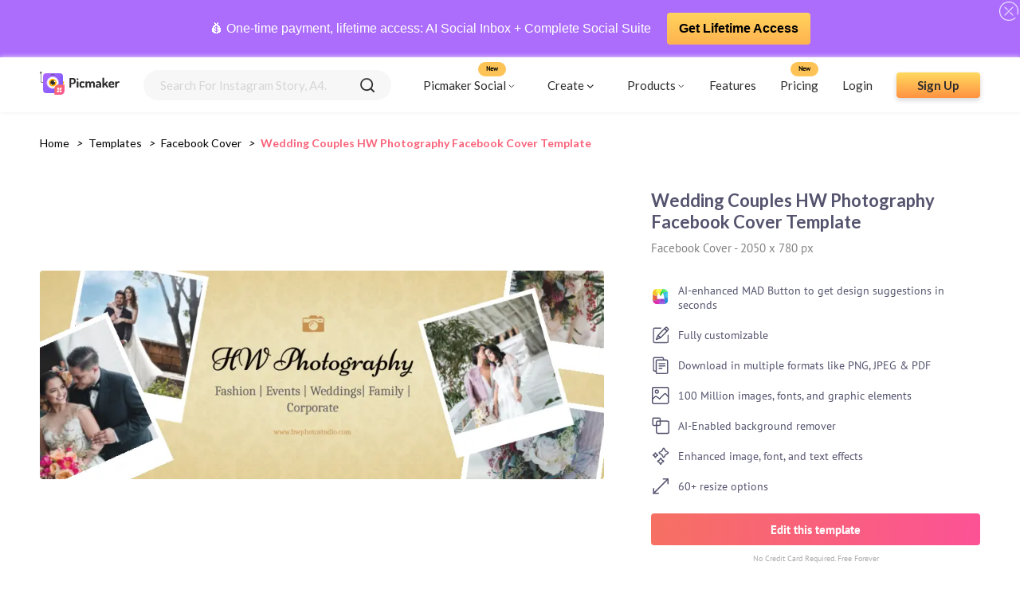

--- FILE ---
content_type: text/html; charset=utf-8
request_url: https://www.picmaker.com/templates/p/SIqwTPFhv91-wedding-couples-hw-photography-facebook-cover-template
body_size: 19569
content:
<!DOCTYPE html><html lang="en"><head><meta charSet="utf-8"/><meta http-equiv="refresh"/><link rel="icon" href="/templates/images/pic-fav.svg" sizes="16x16" type="image/png"/><link rel="stylesheet" async="" data-href="https://fonts.googleapis.com/css2?family=Lato:wght@400;700&amp;display=swap"/><link rel="stylesheet" type="text/css" async="" data-href="https://fonts.googleapis.com/css?family=PT+Sans:wght@400;700&amp;display=swap"/><link href="/templates/fonts/PT_Sans/PTSans-Bold.ttf" as="font"/><link href="/templates/fonts/PT_Sans/PTSans-Regular.ttf" as="font"/><script async="" src="https://www.googletagmanager.com/gtag/js?id=UA-122081774-1"></script><script>
                                window.dataLayer = window.dataLayer || [];
                                function gtag(){dataLayer.push(arguments);}
                                gtag('js', new Date());
                                gtag('config', 'UA-122081774-1', {
                                page_path: window.location.pathname,
                                });
                            </script><script>
                  (function(c,l,a,r,i,t,y){
                    c[a]=c[a]||function(){(c[a].q=c[a].q||[]).push(arguments)};
                    t=l.createElement(r);t.async=1;t.src="https://www.clarity.ms/tag/"+i;
                    y=l.getElementsByTagName(r)[0];y.parentNode.insertBefore(t,y);
                })(window, document, "clarity", "script", "ac6ovptqk0");
                            </script><link rel="preconnect" href="https://fonts.gstatic.com" crossorigin /><meta charSet="utf-8"/><meta name="viewport" content="width=device-width, initial-scale=1, minimum-scale=1.0, maximum-scale=1.0, user-scalable=no"/><link rel="manifest" href="/templates/manifest.json"/><meta name="theme-color" content="#f86a6e"/><link rel="apple-touch-icon" href="/templates/images/Logo.svg"/><meta name="apple-mobile-web-app-status-bar" content="#f86a6e"/><meta name="msvalidate.01" content="F6B6298C9E6300C2ED7C035716DC9B55"/><meta name="google-site-verification" content="m2hygtIjgJn4QlOm-iLYTJ8XJxYBSKCkEd6W5l_3Gto"/><meta name="twitter:card" content="summary_large_image"/><meta name="twitter:site" content="@PicmakerHQ"/><meta name="twitter:creator" content="@PicmakerHQ"/><title>Wedding Couples HW Photography Facebook Cover Template</title><meta property="og:title" content="Wedding Couples HW Photography Facebook Cover Template"/><meta property="og:image" content="https://static.picmaker.com/landing/og/ce39da30-4255-46da-944c-dae85f745690.png"/><meta property="og:image:url" content="https://static.picmaker.com/landing/og/ce39da30-4255-46da-944c-dae85f745690.png"/><meta property="og:image:width" content="140"/><meta property="og:image:height" content="140"/><meta property="og:image:type" content="image/jpeg"/><link rel="canonical" href="https://www.picmaker.com/templates/p/SIqwTPFhv91-wedding-couples-hw-photography-facebook-cover-template"/><meta name="description" content="Use our free customizable Wedding Couples HW Photography Facebook Cover Template and get your custom designs in minutes."/><meta property="og:url" content="https://static.picmaker.com/landing/og/ce39da30-4255-46da-944c-dae85f745690.png"/><meta property="og:description" content="Use our free customizable Wedding Couples HW Photography Facebook Cover Template and get your custom designs in minutes."/><meta name="next-head-count" content="22"/><link rel="preload" href="/templates/_next/static/css/d35bb8b5992ac3787ac5.css" as="style"/><link rel="stylesheet" href="/templates/_next/static/css/d35bb8b5992ac3787ac5.css" data-n-g=""/><noscript data-n-css=""></noscript><script defer="" nomodule="" src="/templates/_next/static/chunks/polyfills-687e794d8e071078d3f3.js"></script><script defer="" src="/templates/_next/static/chunks/853.301ad5fd9f5ad82df3b1.js"></script><script defer="" src="/templates/_next/static/chunks/530.392ec315dfc97d373bf8.js"></script><script defer="" src="/templates/_next/static/chunks/623.108ce5abdf7a081b1f63.js"></script><script src="/templates/_next/static/chunks/webpack-6d58d61dd0a7664a1a23.js" defer=""></script><script src="/templates/_next/static/chunks/framework-6f156d06676f80cd912a.js" defer=""></script><script src="/templates/_next/static/chunks/main-0532d1b491d557eb0c23.js" defer=""></script><script src="/templates/_next/static/chunks/pages/_app-d38967e2790915f06b12.js" defer=""></script><script src="/templates/_next/static/chunks/345-f07f8cb8fe7e1ec7cf62.js" defer=""></script><script src="/templates/_next/static/chunks/253-cba2d695486f3dd08aee.js" defer=""></script><script src="/templates/_next/static/chunks/983-8156628595554234bb79.js" defer=""></script><script src="/templates/_next/static/chunks/684-dc9828135fc06e6e58f0.js" defer=""></script><script src="/templates/_next/static/chunks/pages/%5Bid%5D/%5BtagId%5D-d9468630dcddaa9774d4.js" defer=""></script><script src="/templates/_next/static/udeu3_Qq-UW5CLPnv6tsu/_buildManifest.js" defer=""></script><script src="/templates/_next/static/udeu3_Qq-UW5CLPnv6tsu/_ssgManifest.js" defer=""></script><style data-styled="" data-styled-version="5.3.0">.eyLQOr{width:100%;height:250px;margin-bottom:10px;background-color:#efefef;display:-webkit-box;display:-webkit-flex;display:-ms-flexbox;display:flex;-webkit-box-pack:space-around;-webkit-justify-content:space-around;-ms-flex-pack:space-around;justify-content:space-around;-webkit-align-items:center;-webkit-box-align:center;-ms-flex-align:center;align-items:center;}/*!sc*/
.eyLQOr div{width:100%;display:-webkit-box;display:-webkit-flex;display:-ms-flexbox;display:flex;-webkit-flex-direction:column;-ms-flex-direction:column;flex-direction:column;-webkit-box-pack:space-around;-webkit-justify-content:space-around;-ms-flex-pack:space-around;justify-content:space-around;-webkit-align-items:space-around;-webkit-box-align:space-around;-ms-flex-align:space-around;align-items:space-around;}/*!sc*/
.eyLQOr div div{width:80%;height:10px;background-color:#e2e0e0;border-radius:10px;margin:10px;}/*!sc*/
.eyLQOr div div:nth-child(2){width:60%;}/*!sc*/
.eyLQOr div div:nth-child(4){width:40%;}/*!sc*/
data-styled.g4[id="Loader__SkeletonHeroBlock-kvtpgf-3"]{content:"eyLQOr,"}/*!sc*/
.ggbzSV div{width:25%;height:150px;background-color:#e2e0e0;border-radius:10px;}/*!sc*/
data-styled.g5[id="Loader__SkeletonContentBlock-kvtpgf-4"]{content:"ggbzSV,"}/*!sc*/
.gLiNqL{display:grid;gap:20px;-webkit-align-items:stretch;-webkit-box-align:stretch;-ms-flex-align:stretch;align-items:stretch;border-radius:4px;grid-template-columns:repeat(2,minmax(100px,1fr));grid-auto-flow:dense;}/*!sc*/
@media (max-width:425px){.gLiNqL{gap:10px;}}/*!sc*/
@media (min-width:576px){.gLiNqL{grid-template-columns:repeat(auto-fill,minmax(100px,1fr));}}/*!sc*/
@media (min-width:768px){.gLiNqL{grid-template-columns:repeat(auto-fill,minmax(180px,1fr));}}/*!sc*/
@media (min-width:992px){.gLiNqL{grid-template-columns:repeat(auto-fill,minmax(180px,1fr));}}/*!sc*/
@media (min-width:1200px){.gLiNqL{grid-template-columns:repeat(auto-fill,minmax(180px,1fr));}}/*!sc*/
data-styled.g6[id="Preview__Grid-sc-12dq6n7-0"]{content:"gLiNqL,"}/*!sc*/
.jhgpNt{display:-webkit-box;display:-webkit-flex;display:-ms-flexbox;display:flex;-webkit-flex-direction:column;-ms-flex-direction:column;flex-direction:column;-webkit-align-items:center;-webkit-box-align:center;-ms-flex-align:center;align-items:center;width:60%;-webkit-box-pack:center;-webkit-justify-content:center;-ms-flex-pack:center;justify-content:center;margin-right:10px;}/*!sc*/
.jhgpNt > div{margin:0;}/*!sc*/
@media (max-width:425px){.jhgpNt{width:100%;margin-right:0px;}}/*!sc*/
data-styled.g8[id="Preview__ImageContainer-sc-12dq6n7-2"]{content:"jhgpNt,"}/*!sc*/
.bQLwEx{display:-webkit-box;display:-webkit-flex;display:-ms-flexbox;display:flex;-webkit-box-pack:justify;-webkit-justify-content:space-between;-ms-flex-pack:justify;justify-content:space-between;width:100%;-webkit-align-items:center;-webkit-box-align:center;-ms-flex-align:center;align-items:center;-webkit-flex-wrap:wrap;-ms-flex-wrap:wrap;flex-wrap:wrap;}/*!sc*/
@media (max-width:425px){.bQLwEx{-webkit-box-pack:center;-webkit-justify-content:center;-ms-flex-pack:center;justify-content:center;}}/*!sc*/
data-styled.g9[id="Preview__PreviewDetailsWrapper-sc-12dq6n7-3"]{content:"bQLwEx,"}/*!sc*/
.fQjLza{display:-webkit-box;display:-webkit-flex;display:-ms-flexbox;display:flex;-webkit-box-pack:space-evenly;-webkit-justify-content:space-evenly;-ms-flex-pack:space-evenly;justify-content:space-evenly;-webkit-flex-wrap:wrap;-ms-flex-wrap:wrap;flex-wrap:wrap;}/*!sc*/
data-styled.g10[id="Preview__PreviewContainer-sc-12dq6n7-4"]{content:"fQjLza,"}/*!sc*/
.ZRgAf{display:-webkit-box;display:-webkit-flex;display:-ms-flexbox;display:flex;-webkit-flex-direction:column;-ms-flex-direction:column;flex-direction:column;width:35%;}/*!sc*/
@media (max-width:425px){.ZRgAf{width:100%;margin:15px 0px;}}/*!sc*/
data-styled.g11[id="Preview__DetailsContainer-sc-12dq6n7-5"]{content:"ZRgAf,"}/*!sc*/
.eWfWfD{font-family:"Lato";font-size:22px;font-weight:bold;margin:0;color:#54536e;}/*!sc*/
data-styled.g12[id="Preview__PreviewTitle-sc-12dq6n7-6"]{content:"eWfWfD,"}/*!sc*/
.cVULdy{font-family:"PTSans-Regular";font-size:15px;margin:10px 0px;color:#808080;}/*!sc*/
data-styled.g13[id="Preview__PreviewSubtitle-sc-12dq6n7-7"]{content:"cVULdy,"}/*!sc*/
.dtaoec{color:#54536e;font-size:14px;}/*!sc*/
data-styled.g14[id="Preview__PreviewText-sc-12dq6n7-8"]{content:"dtaoec,"}/*!sc*/
.dScmqv{display:-webkit-box;display:-webkit-flex;display:-ms-flexbox;display:flex;-webkit-flex-direction:column;-ms-flex-direction:column;flex-direction:column;margin-top:15px;}/*!sc*/
data-styled.g15[id="Preview__FeatureListContainer-sc-12dq6n7-9"]{content:"dScmqv,"}/*!sc*/
.cxjcKp{display:-webkit-box;display:-webkit-flex;display:-ms-flexbox;display:flex;-webkit-align-items:center;-webkit-box-align:center;-ms-flex-align:center;align-items:center;}/*!sc*/
.cxjcKp img{margin-right:10px;}/*!sc*/
data-styled.g16[id="Preview__FeatureListItem-sc-12dq6n7-10"]{content:"cxjcKp,"}/*!sc*/
.BGUKG{margin:15px 0px 0px;}/*!sc*/
data-styled.g17[id="Preview__EditButtonContainer-sc-12dq6n7-11"]{content:"BGUKG,"}/*!sc*/
.ewFZBi{display:-webkit-box;display:-webkit-flex;display:-ms-flexbox;display:flex;-webkit-box-pack:center;-webkit-justify-content:center;-ms-flex-pack:center;justify-content:center;-webkit-align-items:center;-webkit-box-align:center;-ms-flex-align:center;align-items:center;height:40px;width:100%;background:linear-gradient(98deg,#f67062 0%,#fc5296 100%);border-radius:4px;-webkit-text-decoration:none;text-decoration:none;}/*!sc*/
data-styled.g18[id="Preview__EditButton-sc-12dq6n7-12"]{content:"ewFZBi,"}/*!sc*/
.krOlts{font-family:"PTSans-Bold";font-size:15px;color:#fff;text-align:center;}/*!sc*/
data-styled.g19[id="Preview__PreviewButtonText-sc-12dq6n7-13"]{content:"krOlts,"}/*!sc*/
.icahcq{color:#aaa;font-family:"PTSans-Regular";font-size:10px;text-align:center;margin:10px 0px 0px;}/*!sc*/
data-styled.g20[id="Preview__CreditText-sc-12dq6n7-14"]{content:"icahcq,"}/*!sc*/
.hIwkUs{display:-webkit-box;display:-webkit-flex;display:-ms-flexbox;display:flex;background-color:#f7f7f7;border-radius:4px;margin:20px 0px;}/*!sc*/
data-styled.g21[id="Preview__RecommendContainer-sc-12dq6n7-15"]{content:"hIwkUs,"}/*!sc*/
.HhtFE{display:-webkit-box;display:-webkit-flex;display:-ms-flexbox;display:flex;-webkit-flex-direction:column;-ms-flex-direction:column;flex-direction:column;}/*!sc*/
data-styled.g22[id="Preview__RecommendContainerWrapper-sc-12dq6n7-16"]{content:"HhtFE,"}/*!sc*/
.gRuOSE{display:-webkit-box;display:-webkit-flex;display:-ms-flexbox;display:flex;-webkit-box-pack:center;-webkit-justify-content:center;-ms-flex-pack:center;justify-content:center;-webkit-align-items:center;-webkit-box-align:center;-ms-flex-align:center;align-items:center;-webkit-flex-direction:column;-ms-flex-direction:column;flex-direction:column;padding:20px;}/*!sc*/
data-styled.g23[id="Preview__RecommendDescriptionContainer-sc-12dq6n7-17"]{content:"gRuOSE,"}/*!sc*/
.hhLaWN{font-family:"PTSans-Bold";font-size:18px;color:#54536e;margin:0;text-align:center;}/*!sc*/
data-styled.g24[id="Preview__RecommendContainerTitle-sc-12dq6n7-18"]{content:"hhLaWN,"}/*!sc*/
.kGhEoT{display:-webkit-box;display:-webkit-flex;display:-ms-flexbox;display:flex;-webkit-flex-direction:column;-ms-flex-direction:column;flex-direction:column;}/*!sc*/
data-styled.g25[id="Preview__RecommendTemplatesContainer-sc-12dq6n7-19"]{content:"kGhEoT,"}/*!sc*/
.etfjIU{text-align:center;font-size:16px;}/*!sc*/
@media (max-width:425px){.etfjIU{text-align:justify;}}/*!sc*/
data-styled.g26[id="Preview__RecommentText-sc-12dq6n7-20"]{content:"etfjIU,"}/*!sc*/
.fRdZY{color:#000;padding-left:0px;font-family:"Lato";font-size:14px;margin:0px;overflow:hidden;}/*!sc*/
data-styled.g60[id="BreadCrums__BreadCrumb-sc-1h6yfv5-0"]{content:"fRdZY,"}/*!sc*/
.icjvPK{display:inline-block;}/*!sc*/
data-styled.g61[id="BreadCrums__BreadCrumbItem-sc-1h6yfv5-1"]{content:"icjvPK,"}/*!sc*/
.fVHmsF{padding:8px;}/*!sc*/
data-styled.g62[id="BreadCrums__BreadCrumbArrow-sc-1h6yfv5-2"]{content:"fVHmsF,"}/*!sc*/
.ePuzhq{font-family:"Lato";font-size:14px;color:#000;-webkit-text-decoration:none;text-decoration:none;cursor:pointer;text-transform:capitalize;}/*!sc*/
.ePuzhq:active{color:#ffc101;}/*!sc*/
.bGHVYc{font-family:"Lato";font-size:14px;color:#000;-webkit-text-decoration:none;text-decoration:none;cursor:pointer;text-transform:capitalize;color:#f9637a;font-weight:bold;pointer-events:none;pointer-events:none;}/*!sc*/
cursor:crosshair .BreadCrums__BreadCrumbLink-sc-1h6yfv5-3:active{color:#ffc101;color:#f9637a;font-weight:bold;}/*!sc*/
data-styled.g63[id="BreadCrums__BreadCrumbLink-sc-1h6yfv5-3"]{content:"ePuzhq,bGHVYc,"}/*!sc*/
.jZQoHw{background-image:linear-gradient(#ffda60,#ff9241);color:#2d2d2d;font-size:18px;font-family:"Lato";max-height:56px;height:56px;display:-webkit-box;display:-webkit-flex;display:-ms-flexbox;display:flex;-webkit-box-pack:center;-webkit-justify-content:center;-ms-flex-pack:center;justify-content:center;-webkit-align-items:center;-webkit-box-align:center;-ms-flex-align:center;align-items:center;font-weight:bold;box-shadow:0 3px 6px #00000029;border-radius:4px;-webkit-text-decoration:none;text-decoration:none;}/*!sc*/
data-styled.g64[id="AppButton__ButtonWrapper-sc-7a3rzk-0"]{content:"jZQoHw,"}/*!sc*/
.kzPQqf{width:320px;}/*!sc*/
@media (max-width:425px){.kzPQqf{width:100%;}}/*!sc*/
data-styled.g65[id="AppButton__LargeButton-sc-7a3rzk-1"]{content:"kzPQqf,"}/*!sc*/
.hIhYqZ{width:105px;height:32px;min-height:32px;font-size:15px;}/*!sc*/
data-styled.g66[id="AppButton__SmallButton-sc-7a3rzk-2"]{content:"hIhYqZ,"}/*!sc*/
.cMaugu{background-image:url(/templates/images/Bottom-BG.svg),linear-gradient(45deg,#f67062,#fc5296);background-repeat:no-repeat;background-size:cover;width:100%;display:-webkit-box;display:-webkit-flex;display:-ms-flexbox;display:flex;-webkit-align-items:flex-end;-webkit-box-align:flex-end;-ms-flex-align:flex-end;align-items:flex-end;}/*!sc*/
data-styled.g67[id="BottomSection__BottomSectionWrapper-s3ks60-0"]{content:"cMaugu,"}/*!sc*/
.juVEhV{display:-webkit-box;display:-webkit-flex;display:-ms-flexbox;display:flex;width:100%;-webkit-box-pack:center;-webkit-justify-content:center;-ms-flex-pack:center;justify-content:center;-webkit-align-items:center;-webkit-box-align:center;-ms-flex-align:center;align-items:center;-webkit-flex-direction:column;-ms-flex-direction:column;flex-direction:column;padding:60px 0px;-webkit-flex-wrap:wrap;-ms-flex-wrap:wrap;flex-wrap:wrap;}/*!sc*/
@media (max-width:425px){.juVEhV{padding:30px 40px;box-sizing:border-box;}}/*!sc*/
data-styled.g68[id="BottomSection__BottomSectionContainer-s3ks60-1"]{content:"juVEhV,"}/*!sc*/
.fzrHhJ{font-family:"DM Serif Display Regular",serif;font-size:34px;color:#ffffff;line-height:normal;text-align:center;margin:0px;}/*!sc*/
data-styled.g69[id="BottomSection__BottomSectionTitle-s3ks60-2"]{content:"fzrHhJ,"}/*!sc*/
.eUtBxR{font-family:"Lato";font-size:18px;margin:16px 0px;color:#fff;}/*!sc*/
@media (max-width:425px){.eUtBxR{text-align:center;line-height:1.5;}}/*!sc*/
data-styled.g70[id="BottomSection__BottomSectionSubText-s3ks60-3"]{content:"eUtBxR,"}/*!sc*/
.flvSVz{font-size:13px;opacity:0.59;}/*!sc*/
data-styled.g71[id="BottomSection__BottomSmallerText-s3ks60-4"]{content:"flvSVz,"}/*!sc*/
.fyCPFV{padding:50px;}/*!sc*/
@media (max-width:425px){.fyCPFV{padding:20px;}}/*!sc*/
data-styled.g72[id="tagId__PreviewPageContainer-sc-1cc5rki-0"]{content:"fyCPFV,"}/*!sc*/
.dXVdjK{padding:30px 50px 0px;overflow:hidden;white-space:nowrap;text-overflow:ellipsis;}/*!sc*/
@media (max-width:425px){.dXVdjK{padding:20px;}}/*!sc*/
data-styled.g73[id="tagId__BreadCrumbContainer-sc-1cc5rki-1"]{content:"dXVdjK,"}/*!sc*/
.dpcWvH{position:relative;min-width:200px;margin:0px 20px 0px 0px;}/*!sc*/
.dpcWvH:hover .image-overlay{opacity:1;}/*!sc*/
.dpcWvH:hover .tooltip-text{visibility:visible;}/*!sc*/
@media (max-width:425px){.dpcWvH{min-width:100px;margin:0px 10px 0px 0px;}}/*!sc*/
data-styled.g95[id="LazyImage__ImageWrapper-sc-1iqaqh7-0"]{content:"dpcWvH,"}/*!sc*/
.ksRoXW{width:100%;max-width:100%;border-radius:4px;cursor:pointer;-webkit-transition:all 0.2s ease-in-out;-webkit-transition:all 0.2s ease-in-out;transition:all 0.2s ease-in-out;-webkit-backface-visibility:hidden;backface-visibility:hidden;}/*!sc*/
data-styled.g96[id="LazyImage__StyledImage-sc-1iqaqh7-1"]{content:"ksRoXW,"}/*!sc*/
.dShycH{display:-webkit-box;display:-webkit-flex;display:-ms-flexbox;display:flex;-webkit-align-items:center;-webkit-box-align:center;-ms-flex-align:center;align-items:center;-webkit-flex-direction:column;-ms-flex-direction:column;flex-direction:column;-webkit-transition:0.1s ease;transition:0.1s ease;opacity:0;position:absolute;height:100%;width:100%;background-color:rgba(30,41,51,0.45);-webkit-backdrop-filter:blur(2px);backdrop-filter:blur(2px);top:50%;left:50%;-webkit-transform:translate(-50%,-50%);-ms-transform:translate(-50%,-50%);transform:translate(-50%,-50%);-ms-transform:translate(-50%,-50%);text-align:center;border-radius:4px;}/*!sc*/
data-styled.g97[id="LazyImage__Overlay-sc-1iqaqh7-2"]{content:"dShycH,"}/*!sc*/
.fIrBwQ{font-size:14px;font-family:"Lato";font-weight:bold;background:linear-gradient(45deg,#f67062,#fc5296);color:#fff;border-radius:4px;width:50%;padding:10px 32px;opacity:1;margin:auto 0 !important;display:-webkit-box;display:-webkit-flex;display:-ms-flexbox;display:flex;-webkit-align-items:center;-webkit-box-align:center;-ms-flex-align:center;align-items:center;-webkit-box-pack:center;-webkit-justify-content:center;-ms-flex-pack:center;justify-content:center;}/*!sc*/
data-styled.g98[id="LazyImage__OverlayTextContainer-sc-1iqaqh7-3"]{content:"fIrBwQ,"}/*!sc*/
.ezfhwk p{font-size:12px;color:#fff;margin:0;}/*!sc*/
.ezfhwk p:nth-child(2){margin:5px;}/*!sc*/
data-styled.g99[id="LazyImage__TitleContainer-sc-1iqaqh7-4"]{content:"ezfhwk,"}/*!sc*/
.gVryfy{visibility:hidden;width:100%;background-color:rgba(30,41,51,0.45);-webkit-backdrop-filter:blur(2px);backdrop-filter:blur(2px);color:#fff;text-align:center;border-radius:0px 0px 6px 6px;padding:5px 0;box-sizing:border-box;position:absolute;z-index:1;top:90%;}/*!sc*/
data-styled.g100[id="LazyImage__TooltipText-sc-1iqaqh7-5"]{content:"gVryfy,"}/*!sc*/
.cZfAYt{display:-webkit-box;display:-webkit-flex;display:-ms-flexbox;display:flex;width:100%;background:#f7f7f7;border-radius:24px;-webkit-box-pack:space-evenly;-webkit-justify-content:space-evenly;-ms-flex-pack:space-evenly;justify-content:space-evenly;-webkit-align-items:center;-webkit-box-align:center;-ms-flex-align:center;align-items:center;height:100%;}/*!sc*/
data-styled.g102[id="SearchBar__SearchBarContainer-sc-1d64ztj-0"]{content:"cZfAYt,"}/*!sc*/
.eKZOkJ{font-size:1em;border-radius:24px;padding:10px 20px;border:0;background:#f7f7f7;outline:0;width:80%;color:#2d2d2d;font-family:"Lato";font-size:15px;text-transform:capitalize;}/*!sc*/
.eKZOkJ::-webkit-input-placeholder{color:#d5d5d5;}/*!sc*/
.eKZOkJ::-moz-placeholder{color:#d5d5d5;}/*!sc*/
.eKZOkJ:-ms-input-placeholder{color:#d5d5d5;}/*!sc*/
.eKZOkJ::placeholder{color:#d5d5d5;}/*!sc*/
data-styled.g103[id="SearchBar__SearchBarInput-sc-1d64ztj-1"]{content:"eKZOkJ,"}/*!sc*/
.fRUsPm{width:18px;height:18px;margin:0px 20px;cursor:pointer;}/*!sc*/
data-styled.g105[id="SearchBar__SearchInputIcon-sc-1d64ztj-3"]{content:"fRUsPm,"}/*!sc*/
.cenDqS{display:-webkit-box;display:-webkit-flex;display:-ms-flexbox;display:flex;-webkit-flex-direction:column;-ms-flex-direction:column;flex-direction:column;position:relative;width:100%;}/*!sc*/
@media(max-width:425px){.cenDqS{width:90%;margin:0 auto !important;}}/*!sc*/
data-styled.g110[id="SearchBar__SearchListWrapper-sc-1d64ztj-8"]{content:"cenDqS,"}/*!sc*/
.fMRRdM{width:100%;padding:0;background:#AC6DFD;position:-webkit-sticky;position:sticky;top:0;z-index:10;min-height:60px;display:-webkit-box;display:-webkit-flex;display:-ms-flexbox;display:flex;-webkit-align-items:center;-webkit-box-align:center;-ms-flex-align:center;align-items:center;padding:10px 0;}/*!sc*/
.fMRRdM .wrap{display:-webkit-box;display:-webkit-flex;display:-ms-flexbox;display:flex;-webkit-box-pack:center;-webkit-justify-content:center;-ms-flex-pack:center;justify-content:center;-webkit-align-items:center;-webkit-box-align:center;-ms-flex-align:center;align-items:center;width:100%;padding-right:15px;padding-left:15px;margin-right:auto;margin-left:auto;text-align:center;-webkit-flex-wrap:wrap;-ms-flex-wrap:wrap;flex-wrap:wrap;}/*!sc*/
.fMRRdM p,.fMRRdM a{-webkit-align-items:center;-webkit-box-align:center;-ms-flex-align:center;align-items:center;display:-webkit-inline-box;display:-webkit-inline-flex;display:-ms-inline-flexbox;display:inline-flex;-webkit-text-decoration:none;text-decoration:none;font-size:0.9375rem;-webkit-letter-spacing:0px;-moz-letter-spacing:0px;-ms-letter-spacing:0px;letter-spacing:0px;color:#fff;line-height:1.3;font-size:16px;-webkit-text-decoration:none !important;text-decoration:none !important;}/*!sc*/
.fMRRdM a{background:url(https://www.picmaker.com/assets2/img/btn_bg.svg) center repeat-x;max-width:280px;font-weight:700;padding:10px 15px;border-radius:4px;-webkit-border-radius:4px;margin-left:20px;color:#000 !important;}/*!sc*/
.fMRRdM .helobar_close{width:24px;position:absolute;right:2px;top:2px;cursor:pointer;}/*!sc*/
data-styled.g111[id="HelloBar__Container-sc-7ex37v-0"]{content:"fMRRdM,"}/*!sc*/
.cHIYAw{position:-webkit-sticky;position:sticky;-webkit-transition:all .3s linear;transition:all .3s linear;z-index:10;background:#fff;box-shadow:0px 0px 6px #efefef;top:72px;}/*!sc*/
@media (max-width:797px){.cHIYAw{top:113px;}}/*!sc*/
@media (max-width:593px){.cHIYAw{top:134px;}}/*!sc*/
data-styled.g112[id="Header__AppHeader-sc-6htsst-0"]{content:"cHIYAw,"}/*!sc*/
.livhrU{display:-webkit-box;display:-webkit-flex;display:-ms-flexbox;display:flex;-webkit-align-items:center;-webkit-box-align:center;-ms-flex-align:center;align-items:center;margin-right:30px;content-visibility:auto;}/*!sc*/
@media (max-width:425px){.livhrU{margin:0px 15px;}}/*!sc*/
data-styled.g113[id="Header__LogoContainer-sc-6htsst-1"]{content:"livhrU,"}/*!sc*/
.biQTlP{min-height:65px;margin:0;z-index:999;position:relative;top:0;left:0;right:0;width:100%;padding-left:0;display:-webkit-box;display:-webkit-flex;display:-ms-flexbox;display:flex;-webkit-align-items:center;-webkit-box-align:center;-ms-flex-align:center;align-items:center;margin:0 auto;-webkit-box-pack:justify;-webkit-justify-content:space-between;-ms-flex-pack:justify;justify-content:space-between;box-sizing:border-box;padding:0px 50px;}/*!sc*/
@media (max-width:425px){.biQTlP{padding:0px;}}/*!sc*/
data-styled.g114[id="Header__NavBar-sc-6htsst-2"]{content:"biQTlP,"}/*!sc*/
.eALEqr{cursor:pointer;display:-webkit-box;display:-webkit-flex;display:-ms-flexbox;display:flex;-webkit-align-items:center;-webkit-box-align:center;-ms-flex-align:center;align-items:center;-webkit-box-pack:center;-webkit-justify-content:center;-ms-flex-pack:center;justify-content:center;}/*!sc*/
.eALEqr img{margin-left:2px;}/*!sc*/
data-styled.g115[id="Header__HeaderTag-sc-6htsst-3"]{content:"eALEqr,"}/*!sc*/
.iICuXw{height:100%;margin-right:20px !important;}/*!sc*/
.iICuXw:hover .create-drop-down{display:block;position:absolute;}/*!sc*/
.iICuXw:hover .create-tag{background:#efefef;border-radius:6px;}/*!sc*/
@media (max-width:425px){.iICuXw:hover .create-tag{background:#fff;}}/*!sc*/
@media (max-width:425px){.iICuXw{height:auto;}}/*!sc*/
data-styled.g116[id="Header__CreateTagContainer-sc-6htsst-4"]{content:"iICuXw,"}/*!sc*/
.dwfKye:hover .product-drop-down{display:block;position:absolute;}/*!sc*/
.dwfKye:hover .product-tag{background:#efefef;border-radius:6px;}/*!sc*/
@media (max-width:425px){.dwfKye:hover .product-tag{background:#fff;}}/*!sc*/
@media (max-width:425px){.dwfKye{height:auto;}}/*!sc*/
data-styled.g117[id="Header__ProductTagContainer-sc-6htsst-5"]{content:"dwfKye,"}/*!sc*/
.ckniOV{display:-webkit-box;display:-webkit-flex;display:-ms-flexbox;display:flex;-webkit-align-items:center;-webkit-box-align:center;-ms-flex-align:center;align-items:center;-webkit-box-pack:center;-webkit-justify-content:center;-ms-flex-pack:center;justify-content:center;padding:10px;}/*!sc*/
@media (max-width:425px){.ckniOV{padding:0px;}}/*!sc*/
data-styled.g118[id="Header__CreateTag-sc-6htsst-6"]{content:"ckniOV,"}/*!sc*/
.iJRdCa{display:none;width:100%;height:280px;background-color:#fff;position:fixed;padding:0px 40px;top:65px;left:0;box-sizing:border-box;box-shadow:0px 0px 6px 0px #9696961a;border-radius:6px;z-index:10;border:1px solid #eaeaea;}/*!sc*/
@media (max-width:980px){.iJRdCa{height:360px;top:0px;padding:0px;}}/*!sc*/
@media (max-width:425px){.iJRdCa{top:80px;padding:0px 10px;}}/*!sc*/
data-styled.g119[id="Header__CreateDropDownContainer-sc-6htsst-7"]{content:"iJRdCa,"}/*!sc*/
.hFPQRA{display:none;width:50%;height:360px;background-color:#fff;position:fixed;padding:0px 40px;top:65px;right:100px;box-sizing:border-box;box-shadow:0px 0px 6px 0px #9696961a;border-radius:6px;z-index:10;border:1px solid #eaeaea;}/*!sc*/
@media (max-width:980px){.hFPQRA{height:360px;padding:0px;top:0px;right:0px;width:100%;}}/*!sc*/
@media (max-width:425px){.hFPQRA{top:90px;padding:0px 10px;width:50%;right:0px;left:130px;}}/*!sc*/
data-styled.g120[id="Header__ProductDropDownContainer-sc-6htsst-8"]{content:"hFPQRA,"}/*!sc*/
.dwndmh{display:none;width:275px;height:200px;background-color:#fff;position:fixed;padding:10px 25px;top:65px;box-sizing:border-box;box-shadow:0px 0px 6px 0px #9696961a;border-radius:6px;z-index:10;border:1px solid #eaeaea;}/*!sc*/
@media (max-width:980px){.dwndmh{height:360px;padding:0px;top:0px;right:0px;width:100%;}}/*!sc*/
@media (max-width:425px){.dwndmh{top:90px;padding:0px 10px;width:50%;right:0px;left:130px;}}/*!sc*/
data-styled.g121[id="Header__SocialDropDownContainer-sc-6htsst-9"]{content:"dwndmh,"}/*!sc*/
.bBcqF{display:-webkit-box;display:-webkit-flex;display:-ms-flexbox;display:flex;-webkit-align-items:center;-webkit-box-align:center;-ms-flex-align:center;align-items:center;width:100%;-webkit-box-pack:start;-webkit-justify-content:flex-start;-ms-flex-pack:start;justify-content:flex-start;}/*!sc*/
@media (max-width:767px){.bBcqF{-webkit-align-items:flex-start;-webkit-box-align:flex-start;-ms-flex-align:flex-start;align-items:flex-start;margin-left:0;width:60%;z-index:-1;}}/*!sc*/
@media (max-width:425px){.bBcqF{position:absolute;width:100%;background:#fff;display:none;z-index:2;}}/*!sc*/
.bBcqF > *{margin-right:30px;}/*!sc*/
data-styled.g122[id="Header__HeaderTagContainer-sc-6htsst-10"]{content:"bBcqF,"}/*!sc*/
.hvZnqc{-webkit-flex-direction:column;-ms-flex-direction:column;flex-direction:column;-webkit-box-pack:center;-webkit-justify-content:center;-ms-flex-pack:center;justify-content:center;-webkit-align-items:center;-webkit-box-align:center;-ms-flex-align:center;align-items:center;margin-right:15px;display:none;z-index:1;-webkit-transform-origin:1px;-ms-transform-origin:1px;transform-origin:1px;-webkit-transition:all 0.3s ease-in-out;transition:all 0.3s ease-in-out;}/*!sc*/
.hvZnqc div:first-child{-webkit-transform:rotate(0);-ms-transform:rotate(0);transform:rotate(0);-webkit-transform:rotate(0);-ms-transform:rotate(0);transform:rotate(0);}/*!sc*/
.hvZnqc div:nth-child(2){opacity:1;-webkit-transform:translateX(0);-ms-transform:translateX(0);transform:translateX(0);}/*!sc*/
.hvZnqc div:nth-child(3){-webkit-transform:rotate(0);-ms-transform:rotate(0);transform:rotate(0);}/*!sc*/
@media screen and (max-width:425px){.hvZnqc{display:-webkit-box;display:-webkit-flex;display:-ms-flexbox;display:flex;}}/*!sc*/
data-styled.g123[id="Header__MenuBarContainer-sc-6htsst-11"]{content:"hvZnqc,"}/*!sc*/
.cAPaHA{width:20px;height:2px;background-color:#2d2d2d;margin:2px;border-radius:3px;}/*!sc*/
data-styled.g124[id="Header__MenuBar-sc-6htsst-12"]{content:"cAPaHA,"}/*!sc*/
.dZPGgg{margin-left:0;display:-webkit-box;display:-webkit-flex;display:-ms-flexbox;display:flex;-webkit-align-items:center;-webkit-box-align:center;-ms-flex-align:center;align-items:center;-webkit-box-pack:start;-webkit-justify-content:flex-start;-ms-flex-pack:start;justify-content:flex-start;height:65px;}/*!sc*/
.dZPGgg a:last-child{margin-right:0;}/*!sc*/
.dZPGgg > *{margin-right:30px;}/*!sc*/
@media (max-width:425px){.dZPGgg > *{margin-right:10px;}}/*!sc*/
@media (max-width:980px){.dZPGgg{-webkit-align-items:flex-start;-webkit-box-align:flex-start;-ms-flex-align:flex-start;align-items:flex-start;-webkit-flex-flow:column nowrap;-ms-flex-flow:column nowrap;flex-flow:column nowrap;position:absolute;top:0px;right:50px;height:auto;width:300px;border-radius:4px;background:#fff;padding:20px;box-sizing:border-box;box-shadow:6px 0px 5px #2d2d2d1f;-webkit-transform:translateY(-100%);-ms-transform:translateY(-100%);transform:translateY(-100%);-webkit-transform:translateY(-100%);}.dZPGgg > div{margin:10px 0px;height:unset;}.dZPGgg > div .create-tag,.dZPGgg > div .product-tag{padding:0px;}.dZPGgg > a{width:100%;}}/*!sc*/
@media (max-width:425px){.dZPGgg{-webkit-align-items:flex-start;-webkit-box-align:flex-start;-ms-flex-align:flex-start;align-items:flex-start;-webkit-flex-flow:column nowrap;-ms-flex-flow:column nowrap;flex-flow:column nowrap;position:absolute;top:0px;right:0px;height:100vh;width:100vw;background:#fff;padding:40px 42px;box-sizing:border-box;display:none;overflow:scroll;}.dZPGgg > div{margin:10px 0px;}.dZPGgg > a{width:100%;}}/*!sc*/
data-styled.g125[id="Header__HeaderTagRightContainer-sc-6htsst-13"]{content:"dZPGgg,"}/*!sc*/
.fHnQhc{font-size:15px;font-family:"Lato";margin:0px;color:#2d2d2d;-webkit-text-decoration:none;text-decoration:none;}/*!sc*/
.fHnQhc .coming-soon{background:#fdc356;display:inline-block;color:#000;position:absolute;font-size:20px;font:normal normal bold 8.3px/17px PT Sans;right:0px;bottom:20px;border-radius:20px;padding:0.1px 10px;}/*!sc*/
data-styled.g126[id="Header__HeaderTagContent-sc-6htsst-14"]{content:"fHnQhc,"}/*!sc*/
.kzFTqw{font-size:15px;font-family:"Lato";margin:0px;color:#2d2d2d;-webkit-text-decoration:none;text-decoration:none;white-space:nowrap;position:relative;}/*!sc*/
.kzFTqw .coming-soon{background:#fdc356;display:inline-block;color:#000;position:absolute;font-size:20px;font:normal normal bold 8.3px/17px PT Sans;right:0px;bottom:20px;border-radius:20px;padding:0.1px 10px;}/*!sc*/
data-styled.g127[id="Header__HeaderLinkTag-sc-6htsst-15"]{content:"kzFTqw,"}/*!sc*/
.dPoekZ{display:none;}/*!sc*/
@media (max-width:425px){.dPoekZ{display:-webkit-box;display:-webkit-flex;display:-ms-flexbox;display:flex;margin:0px 10px;}}/*!sc*/
data-styled.g128[id="Header__SearchBarIconContainer-sc-6htsst-16"]{content:"dPoekZ,"}/*!sc*/
.hSwHgn{display:-webkit-box;display:-webkit-flex;display:-ms-flexbox;display:flex;}/*!sc*/
data-styled.g129[id="Header__HeaderResContainer-sc-6htsst-17"]{content:"hSwHgn,"}/*!sc*/
.hCjlLy{display:none;-webkit-box-pack:center;-webkit-justify-content:center;-ms-flex-pack:center;justify-content:center;-webkit-align-items:center;-webkit-box-align:center;-ms-flex-align:center;align-items:center;padding:16.5px 10px;cursor:pointer;}/*!sc*/
.hCjlLy:hover{background-color:#efefef;border-radius:6px;}/*!sc*/
.hCjlLy span:last-child{margin-right:0;}/*!sc*/
@media (max-width:980px){.hCjlLy{display:-webkit-box;display:-webkit-flex;display:-ms-flexbox;display:flex;}}/*!sc*/
@media (max-width:425px){.hCjlLy{display:none;}}/*!sc*/
data-styled.g139[id="Header__RoundedMenuContainer-sc-6htsst-27"]{content:"hCjlLy,"}/*!sc*/
.cESlon{height:5px;width:5px;font-size:15px;border-radius:10px;background:#000;margin-right:2px;}/*!sc*/
data-styled.g140[id="Header__RoundedMenu-sc-6htsst-28"]{content:"cESlon,"}/*!sc*/
.cgkdsH{-webkit-text-decoration:none;text-decoration:none;}/*!sc*/
data-styled.g142[id="Header__MidItemLink-sc-6htsst-30"]{content:"cgkdsH,"}/*!sc*/
.bGcwci{color:#54536c;font-family:"Lato";font-size:15px;font-weight:normal;margin:0;}/*!sc*/
data-styled.g143[id="Header__LinkText-sc-6htsst-31"]{content:"bGcwci,"}/*!sc*/
.idZzaJ{overflow:scroll;height:360px;box-sizing:border-box;padding:10px 20px;}/*!sc*/
.idZzaJ a p{margin:0px;padding:20px 0px 0px 0px;}/*!sc*/
@media (min-width:981px){.idZzaJ{-webkit-column-count:3;column-count:3;padding:10px 0px;}}/*!sc*/
@media (max-width:980px){.idZzaJ a p{padding:10px 0px 0px 0px;}}/*!sc*/
data-styled.g144[id="Header__ProductContainer-sc-6htsst-32"]{content:"idZzaJ,"}/*!sc*/
.hYtenu{display:-webkit-box;display:-webkit-flex;display:-ms-flexbox;display:flex;-webkit-flex-direction:column;-ms-flex-direction:column;flex-direction:column;gap:15px;padding:15px 0px;}/*!sc*/
data-styled.g145[id="Header__SocialProductContainer-sc-6htsst-33"]{content:"hYtenu,"}/*!sc*/
.dbIIdJ{background-color:#212121;padding:80px 40px;box-sizing:border-box;margin-top:auto;}/*!sc*/
@media (max-width:425px){.dbIIdJ{padding:40px 40px;text-align:center;}}/*!sc*/
@media (max-width:768px){.dbIIdJ{text-align:left;}}/*!sc*/
data-styled.g155[id="Footer__FooterWrapper-q0a3os-0"]{content:"dbIIdJ,"}/*!sc*/
.gRUMnt{display:-webkit-box;display:-webkit-flex;display:-ms-flexbox;display:flex;-webkit-flex-direction:column;-ms-flex-direction:column;flex-direction:column;min-width:250px;}/*!sc*/
@media (max-width:840px){.gRUMnt{min-width:215px;}}/*!sc*/
@media (max-width:425px){.gRUMnt{min-width:100%;}}/*!sc*/
data-styled.g156[id="Footer__FooterContentWrapper-q0a3os-1"]{content:"gRUMnt,"}/*!sc*/
.cVQOMI{display:-webkit-box;display:-webkit-flex;display:-ms-flexbox;display:flex;-webkit-box-pack:space-evenly;-webkit-justify-content:space-evenly;-ms-flex-pack:space-evenly;justify-content:space-evenly;margin:40px 0px 25px 0px;-webkit-flex-wrap:wrap;-ms-flex-wrap:wrap;flex-wrap:wrap;}/*!sc*/
@media (max-width:425px){.cVQOMI{-webkit-box-pack:start;-webkit-justify-content:flex-start;-ms-flex-pack:start;justify-content:flex-start;margin:0px;}}/*!sc*/
data-styled.g157[id="Footer__FooterWrapperContainer-q0a3os-2"]{content:"cVQOMI,"}/*!sc*/
.kSSstQ{display:-webkit-box;display:-webkit-flex;display:-ms-flexbox;display:flex;-webkit-box-pack:center;-webkit-justify-content:center;-ms-flex-pack:center;justify-content:center;}/*!sc*/
@media (max-width:425px){.kSSstQ{margin-top:40px;}}/*!sc*/
data-styled.g158[id="Footer__CenterContainer-q0a3os-3"]{content:"kSSstQ,"}/*!sc*/
.ghvClL{color:#f86a6e;font-family:"Lato";font-size:20px;margin:0;margin-bottom:25px;}/*!sc*/
@media (max-width:425px){.ghvClL{margin:10px 0px;}}/*!sc*/
data-styled.g159[id="Footer__FooterContentTitle-q0a3os-4"]{content:"ghvClL,"}/*!sc*/
.khWPGq{font-family:"Lato";font-size:15px;color:#afafaf;margin:10px 0px;}/*!sc*/
data-styled.g160[id="Footer__FooterContent-q0a3os-5"]{content:"khWPGq,"}/*!sc*/
.iwhxhe{color:#fff;font-family:"Lato";font-size:24px;margin:0px;margin-bottom:30px;}/*!sc*/
@media (max-width:425px){.iwhxhe{margin:30px 0px;}}/*!sc*/
data-styled.g161[id="Footer__FooterPicMakerTitle-q0a3os-6"]{content:"iwhxhe,"}/*!sc*/
.gcqcdF{font-family:"Lato";font-size:18px;font-weight:bold;color:#afafaf;margin:0;}/*!sc*/
.gcqcdF span{color:#f1821e;}/*!sc*/
data-styled.g162[id="Footer__FooterMakerTitle-q0a3os-7"]{content:"gcqcdF,"}/*!sc*/
.djNetO{-webkit-text-decoration:none;text-decoration:none;color:#afafaf;-webkit-transition:all 0.3s linear;transition:all 0.3s linear;-webkit-transition:all 0.3s linear;margin:10px 0px;}/*!sc*/
.djNetO:hover{color:#fff;padding-left:10px;}/*!sc*/
data-styled.g163[id="Footer__FooterLink-q0a3os-8"]{content:"djNetO,"}/*!sc*/
.kBYwmU:hover{padding-left:0px;color:#fff;}/*!sc*/
data-styled.g164[id="Footer__FooterSocialLink-q0a3os-9"]{content:"kBYwmU,"}/*!sc*/
.hJQyfi{display:-webkit-box;display:-webkit-flex;display:-ms-flexbox;display:flex;-webkit-flex-direction:column;-ms-flex-direction:column;flex-direction:column;line-height:0.5;margin:10px 0px;}/*!sc*/
.hJQyfi span{margin:10px 0px;}/*!sc*/
.hJQyfi span img{margin-right:20px;}/*!sc*/
data-styled.g165[id="Footer__FooterAddressContainer-q0a3os-10"]{content:"hJQyfi,"}/*!sc*/
.loVFXO{font-family:"Lato";color:#fff;font-size:40px;font-weight:bold;margin:20px 0px 0px;}/*!sc*/
.loVFXO span{color:#f1821e;}/*!sc*/
@media (max-width:425px){.loVFXO{text-align:center;}}/*!sc*/
data-styled.g166[id="Footer__FooterMotoContent-q0a3os-11"]{content:"loVFXO,"}/*!sc*/
.kkxjSZ{text-align:center;}/*!sc*/
.kkxjSZ span{color:#f76b6b;}/*!sc*/
data-styled.g167[id="Footer__FooterCopyRightContent-q0a3os-12"]{content:"kkxjSZ,"}/*!sc*/
</style><style data-href="https://fonts.googleapis.com/css2?family=Lato:wght@400;700&display=swap">@font-face{font-family:'Lato';font-style:normal;font-weight:400;font-display:swap;src:url(https://fonts.gstatic.com/s/lato/v24/S6uyw4BMUTPHvxo.woff) format('woff')}@font-face{font-family:'Lato';font-style:normal;font-weight:700;font-display:swap;src:url(https://fonts.gstatic.com/s/lato/v24/S6u9w4BMUTPHh6UVeww.woff) format('woff')}@font-face{font-family:'Lato';font-style:normal;font-weight:400;font-display:swap;src:url(https://fonts.gstatic.com/s/lato/v24/S6uyw4BMUTPHjxAwXiWtFCfQ7A.woff2) format('woff2');unicode-range:U+0100-02BA,U+02BD-02C5,U+02C7-02CC,U+02CE-02D7,U+02DD-02FF,U+0304,U+0308,U+0329,U+1D00-1DBF,U+1E00-1E9F,U+1EF2-1EFF,U+2020,U+20A0-20AB,U+20AD-20C0,U+2113,U+2C60-2C7F,U+A720-A7FF}@font-face{font-family:'Lato';font-style:normal;font-weight:400;font-display:swap;src:url(https://fonts.gstatic.com/s/lato/v24/S6uyw4BMUTPHjx4wXiWtFCc.woff2) format('woff2');unicode-range:U+0000-00FF,U+0131,U+0152-0153,U+02BB-02BC,U+02C6,U+02DA,U+02DC,U+0304,U+0308,U+0329,U+2000-206F,U+20AC,U+2122,U+2191,U+2193,U+2212,U+2215,U+FEFF,U+FFFD}@font-face{font-family:'Lato';font-style:normal;font-weight:700;font-display:swap;src:url(https://fonts.gstatic.com/s/lato/v24/S6u9w4BMUTPHh6UVSwaPGQ3q5d0N7w.woff2) format('woff2');unicode-range:U+0100-02BA,U+02BD-02C5,U+02C7-02CC,U+02CE-02D7,U+02DD-02FF,U+0304,U+0308,U+0329,U+1D00-1DBF,U+1E00-1E9F,U+1EF2-1EFF,U+2020,U+20A0-20AB,U+20AD-20C0,U+2113,U+2C60-2C7F,U+A720-A7FF}@font-face{font-family:'Lato';font-style:normal;font-weight:700;font-display:swap;src:url(https://fonts.gstatic.com/s/lato/v24/S6u9w4BMUTPHh6UVSwiPGQ3q5d0.woff2) format('woff2');unicode-range:U+0000-00FF,U+0131,U+0152-0153,U+02BB-02BC,U+02C6,U+02DA,U+02DC,U+0304,U+0308,U+0329,U+2000-206F,U+20AC,U+2122,U+2191,U+2193,U+2212,U+2215,U+FEFF,U+FFFD}</style><style data-href="https://fonts.googleapis.com/css?family=PT+Sans:wght@400;700&display=swap">@font-face{font-family:'PT Sans';font-style:normal;font-weight:400;font-display:swap;src:url(https://fonts.gstatic.com/s/ptsans/v17/jizaRExUiTo99u79D0KEww.woff) format('woff')}@font-face{font-family:'PT Sans';font-style:normal;font-weight:400;font-display:swap;src:url(https://fonts.gstatic.com/s/ptsans/v17/jizaRExUiTo99u79D0-ExcOPIDUg-g.woff2) format('woff2');unicode-range:U+0460-052F,U+1C80-1C8A,U+20B4,U+2DE0-2DFF,U+A640-A69F,U+FE2E-FE2F}@font-face{font-family:'PT Sans';font-style:normal;font-weight:400;font-display:swap;src:url(https://fonts.gstatic.com/s/ptsans/v17/jizaRExUiTo99u79D0aExcOPIDUg-g.woff2) format('woff2');unicode-range:U+0301,U+0400-045F,U+0490-0491,U+04B0-04B1,U+2116}@font-face{font-family:'PT Sans';font-style:normal;font-weight:400;font-display:swap;src:url(https://fonts.gstatic.com/s/ptsans/v17/jizaRExUiTo99u79D0yExcOPIDUg-g.woff2) format('woff2');unicode-range:U+0100-02BA,U+02BD-02C5,U+02C7-02CC,U+02CE-02D7,U+02DD-02FF,U+0304,U+0308,U+0329,U+1D00-1DBF,U+1E00-1E9F,U+1EF2-1EFF,U+2020,U+20A0-20AB,U+20AD-20C0,U+2113,U+2C60-2C7F,U+A720-A7FF}@font-face{font-family:'PT Sans';font-style:normal;font-weight:400;font-display:swap;src:url(https://fonts.gstatic.com/s/ptsans/v17/jizaRExUiTo99u79D0KExcOPIDU.woff2) format('woff2');unicode-range:U+0000-00FF,U+0131,U+0152-0153,U+02BB-02BC,U+02C6,U+02DA,U+02DC,U+0304,U+0308,U+0329,U+2000-206F,U+20AC,U+2122,U+2191,U+2193,U+2212,U+2215,U+FEFF,U+FFFD}</style></head><body><div id="__next"><div class="HelloBar__Container-sc-7ex37v-0 fMRRdM"><div class="wrap"><p>💰 One-time payment, lifetime access: AI Social Inbox + Complete Social Suite</p><div><a target="_blank" href="https://appsumo.8odi.net/zxaeJx">Get Lifetime Access</a></div></div><img src="https://static.animaker.com/imagesizes/helobar_close.png" class="helobar_close"/></div><header class="Header__AppHeader-sc-6htsst-0 cHIYAw"><nav class="Header__NavBar-sc-6htsst-2 biQTlP"><div class="Header__LogoContainer-sc-6htsst-1 livhrU"><a rel="noopener" href="https://www.picmaker.com"><img src="/templates/images/Logo.svg" alt="picmaker-logo" width="100px" height="65px" rel="preload" title="picmaker-logo"/></a></div><div class="Header__HeaderTagContainer-sc-6htsst-10 bBcqF"><div class="SearchBar__SearchListWrapper-sc-1d64ztj-8 cenDqS"><div class="SearchBar__SearchBarContainer-sc-1d64ztj-0 cZfAYt"><input autoComplete="off" id="search_icon" placeholder="Search for Instagram story, A4…" value="" class="SearchBar__SearchBarInput-sc-1d64ztj-1 eKZOkJ"/><img id="search-icon" type="search" alt="search_icon" title="search_icon" src="/templates/images/icon-search.svg" class="SearchBar__SearchInputIcon-sc-1d64ztj-3 fRUsPm"/></div></div></div><div class="Header__HeaderResContainer-sc-6htsst-17 hSwHgn"><div id="header-search-icon" class="Header__SearchBarIconContainer-sc-6htsst-16 dPoekZ"><img src="/templates/images/icon-search.svg" width="18px" height="18px" alt="search_icon" title="search_icon"/></div><div class="Header__MenuBarContainer-sc-6htsst-11 hvZnqc"><div class="Header__MenuBar-sc-6htsst-12 cAPaHA"></div><div class="Header__MenuBar-sc-6htsst-12 cAPaHA"></div><div class="Header__MenuBar-sc-6htsst-12 cAPaHA"></div></div></div><div class="Header__RoundedMenuContainer-sc-6htsst-27 hCjlLy"><span class="Header__RoundedMenu-sc-6htsst-28 cESlon"></span><span class="Header__RoundedMenu-sc-6htsst-28 cESlon"></span><span class="Header__RoundedMenu-sc-6htsst-28 cESlon"></span></div><div class="Header__HeaderTagRightContainer-sc-6htsst-13 dZPGgg"><div class="Header__HeaderTag-sc-6htsst-3 Header__CreateTagContainer-sc-6htsst-4 Header__ProductTagContainer-sc-6htsst-5 eALEqr iICuXw dwfKye"><div class="Header__CreateTag-sc-6htsst-6 ckniOV product-tag"><a class="Header__HeaderLinkTag-sc-6htsst-15 kzFTqw">Picmaker Social<span class="coming-soon">New</span></a><img src="/templates/images/icon-down-arrow.svg" alt="down-arrow" width="10px" height="12px" rel="preload"/></div><div class="Header__SocialDropDownContainer-sc-6htsst-9 dwndmh product-drop-down"><div class="Header__SocialProductContainer-sc-6htsst-33 hYtenu"><a href="https://www.picmaker.com/social-media-management-tool" class="Header__MidItemLink-sc-6htsst-30 cgkdsH"><p class="Header__LinkText-sc-6htsst-31 bGcwci">Social Media Management Tool</p></a><a href="https://www.picmaker.com/schedule/instagram-post" class="Header__MidItemLink-sc-6htsst-30 cgkdsH"><p class="Header__LinkText-sc-6htsst-31 bGcwci">Instagram Post Scheduler</p></a><a href="https://www.picmaker.com/schedule/facebook-post" class="Header__MidItemLink-sc-6htsst-30 cgkdsH"><p class="Header__LinkText-sc-6htsst-31 bGcwci">Facebook Post Scheduler</p></a><a href="https://www.picmaker.com/schedule/linkedin-post" class="Header__MidItemLink-sc-6htsst-30 cgkdsH"><p class="Header__LinkText-sc-6htsst-31 bGcwci">Linkedin Post Scheduler</p></a><a href="https://www.picmaker.com/schedule/pinterest-pin" class="Header__MidItemLink-sc-6htsst-30 cgkdsH"><p class="Header__LinkText-sc-6htsst-31 bGcwci">Pinterest Pin Scheduler</p></a></div></div></div><div class="Header__HeaderTag-sc-6htsst-3 Header__CreateTagContainer-sc-6htsst-4 eALEqr iICuXw"><div class="Header__CreateTag-sc-6htsst-6 ckniOV create-tag"><p class="Header__HeaderTagContent-sc-6htsst-14 fHnQhc">Create</p><img src="/templates/images/icon-down-arrow.svg" alt="down-arrow" width="12px" height="12px" rel="preload"/></div><div class="Header__CreateDropDownContainer-sc-6htsst-7 iJRdCa create-drop-down"><div class="Loader__SkeletonHeroBlock-kvtpgf-3 Loader__SkeletonContentBlock-kvtpgf-4 eyLQOr ggbzSV"><div></div><div></div><div></div></div></div></div><div class="Header__HeaderTag-sc-6htsst-3 Header__CreateTagContainer-sc-6htsst-4 Header__ProductTagContainer-sc-6htsst-5 eALEqr iICuXw dwfKye"><div class="Header__CreateTag-sc-6htsst-6 ckniOV product-tag"><p class="Header__HeaderTagContent-sc-6htsst-14 fHnQhc">Products</p><img src="/templates/images/icon-down-arrow.svg" alt="down-arrow" width="10px" height="12px" rel="preload"/></div><div class="Header__ProductDropDownContainer-sc-6htsst-8 hFPQRA product-drop-down"><div class="Header__ProductContainer-sc-6htsst-32 idZzaJ"><a href="https://www.picmaker.com/certificate-maker" class="Header__MidItemLink-sc-6htsst-30 cgkdsH"><p class="Header__LinkText-sc-6htsst-31 bGcwci">Certificate Maker</p></a><a href="https://www.picmaker.com/free-blog-banner-maker" class="Header__MidItemLink-sc-6htsst-30 cgkdsH"><p class="Header__LinkText-sc-6htsst-31 bGcwci">Blog Banner Maker</p></a><a href="https://www.picmaker.com/poster-maker" class="Header__MidItemLink-sc-6htsst-30 cgkdsH"><p class="Header__LinkText-sc-6htsst-31 bGcwci">Poster Maker</p></a><a href="https://www.picmaker.com/youtube-banner-maker" class="Header__MidItemLink-sc-6htsst-30 cgkdsH"><p class="Header__LinkText-sc-6htsst-31 bGcwci">Youtube Banner Maker</p></a><a href="https://www.picmaker.com/youtube-thumbnail-maker" class="Header__MidItemLink-sc-6htsst-30 cgkdsH"><p class="Header__LinkText-sc-6htsst-31 bGcwci">Youtube Thumbnail Maker</p></a><a href="https://www.picmaker.com/facebook-ad-creator" class="Header__MidItemLink-sc-6htsst-30 cgkdsH"><p class="Header__LinkText-sc-6htsst-31 bGcwci">Facebook Ad Creator</p></a><a href="https://www.picmaker.com/facebook-post-maker" class="Header__MidItemLink-sc-6htsst-30 cgkdsH"><p class="Header__LinkText-sc-6htsst-31 bGcwci">Facebook Post Maker</p></a><a href="https://www.picmaker.com/instagram-story-maker" class="Header__MidItemLink-sc-6htsst-30 cgkdsH"><p class="Header__LinkText-sc-6htsst-31 bGcwci">Instagram Story Maker</p></a><a href="https://www.picmaker.com/instagram-post-maker" class="Header__MidItemLink-sc-6htsst-30 cgkdsH"><p class="Header__LinkText-sc-6htsst-31 bGcwci">Instagram Post Maker</p></a><a href="https://www.picmaker.com/linkedin-banner-maker" class="Header__MidItemLink-sc-6htsst-30 cgkdsH"><p class="Header__LinkText-sc-6htsst-31 bGcwci">LinkedIn Banner Maker</p></a><a href="https://www.picmaker.com/meme-generator" class="Header__MidItemLink-sc-6htsst-30 cgkdsH"><p class="Header__LinkText-sc-6htsst-31 bGcwci">Meme Generator</p></a><a href="https://www.picmaker.com/invoice-maker" class="Header__MidItemLink-sc-6htsst-30 cgkdsH"><p class="Header__LinkText-sc-6htsst-31 bGcwci">Invoice Maker</p></a><a href="https://www.picmaker.com/brochure-maker" class="Header__MidItemLink-sc-6htsst-30 cgkdsH"><p class="Header__LinkText-sc-6htsst-31 bGcwci">Brochure Maker</p></a><a href="https://www.picmaker.com/email-header" class="Header__MidItemLink-sc-6htsst-30 cgkdsH"><p class="Header__LinkText-sc-6htsst-31 bGcwci">Email Header</p></a><a href="https://www.picmaker.com/features/stock-images" class="Header__MidItemLink-sc-6htsst-30 cgkdsH"><p class="Header__LinkText-sc-6htsst-31 bGcwci">Stock Images</p></a><a href="https://www.picmaker.com/sticker-maker" class="Header__MidItemLink-sc-6htsst-30 cgkdsH"><p class="Header__LinkText-sc-6htsst-31 bGcwci">Sticker Maker</p></a><a href="https://www.picmaker.com/invitation-maker" class="Header__MidItemLink-sc-6htsst-30 cgkdsH"><p class="Header__LinkText-sc-6htsst-31 bGcwci">Invitation Maker</p></a><a href="https://www.picmaker.com/free-blog-graphics" class="Header__MidItemLink-sc-6htsst-30 cgkdsH"><p class="Header__LinkText-sc-6htsst-31 bGcwci">Blog Graphics</p></a><a href="https://www.picmaker.com/photo-editor" class="Header__MidItemLink-sc-6htsst-30 cgkdsH"><p class="Header__LinkText-sc-6htsst-31 bGcwci">Photo Editor</p></a><a href="https://www.picmaker.com/collage-maker" class="Header__MidItemLink-sc-6htsst-30 cgkdsH"><p class="Header__LinkText-sc-6htsst-31 bGcwci">Collage Maker</p></a><a href="https://www.picmaker.com/flyer-maker" class="Header__MidItemLink-sc-6htsst-30 cgkdsH"><p class="Header__LinkText-sc-6htsst-31 bGcwci">Flyer Maker</p></a><a href="https://www.picmaker.com/logo-maker" class="Header__MidItemLink-sc-6htsst-30 cgkdsH"><p class="Header__LinkText-sc-6htsst-31 bGcwci">Logo Maker</p></a><a href="https://www.picmaker.com/twitter-post-maker" class="Header__MidItemLink-sc-6htsst-30 cgkdsH"><p class="Header__LinkText-sc-6htsst-31 bGcwci">Twitter Post Maker</p></a><a href="https://www.picmaker.com/background-remover" class="Header__MidItemLink-sc-6htsst-30 cgkdsH"><p class="Header__LinkText-sc-6htsst-31 bGcwci">Background Remover</p></a><a href="https://www.picmaker.com/label-maker" class="Header__MidItemLink-sc-6htsst-30 cgkdsH"><p class="Header__LinkText-sc-6htsst-31 bGcwci">Label Maker</p></a></div></div></div><div class="Header__HeaderTag-sc-6htsst-3 eALEqr"><a href="https://www.picmaker.com/features" target="_blank" rel="noopener" class="Header__HeaderLinkTag-sc-6htsst-15 kzFTqw">Features</a></div><div class="Header__HeaderTag-sc-6htsst-3 eALEqr"><a href="https://app.picmaker.com/pricing" target="_blank" rel="noopener" class="Header__HeaderLinkTag-sc-6htsst-15 kzFTqw">Pricing<span class="coming-soon">New</span></a></div><div class="Header__HeaderTag-sc-6htsst-3 eALEqr"><a href="https://accounts.animaker.com/login/picmaker?trackId=7mw4g3ba" target="_blank" rel="noopener" class="Header__HeaderLinkTag-sc-6htsst-15 kzFTqw">Login</a></div><a href="https://accounts.animaker.com/register/picmaker?trackId=7mw4g3ba" target="_blank" rel="noopener" class="AppButton__ButtonWrapper-sc-7a3rzk-0 AppButton__SmallButton-sc-7a3rzk-2 jZQoHw hIhYqZ">Sign Up</a></div></nav></header><div class="tagId__BreadCrumbContainer-sc-1cc5rki-1 dXVdjK"><ul class="BreadCrums__BreadCrumb-sc-1h6yfv5-0 fRdZY"><li class="BreadCrums__BreadCrumbItem-sc-1h6yfv5-1 icjvPK"><a href="https://www.picmaker.com" class="BreadCrums__BreadCrumbLink-sc-1h6yfv5-3 ePuzhq">Home</a></li><li class="BreadCrums__BreadCrumbItem-sc-1h6yfv5-1 icjvPK"><span class="BreadCrums__BreadCrumbArrow-sc-1h6yfv5-2 fVHmsF"><i>&gt;</i></span><a href="/templates" class="BreadCrums__BreadCrumbLink-sc-1h6yfv5-3 ePuzhq">Templates</a></li><li class="BreadCrums__BreadCrumbItem-sc-1h6yfv5-1 icjvPK"><span class="BreadCrums__BreadCrumbArrow-sc-1h6yfv5-2 fVHmsF"><i>&gt;</i></span><a href="/templates/facebook-cover" class="BreadCrums__BreadCrumbLink-sc-1h6yfv5-3 ePuzhq">facebook cover</a></li><li class="BreadCrums__BreadCrumbItem-sc-1h6yfv5-1 icjvPK"><span class="BreadCrums__BreadCrumbArrow-sc-1h6yfv5-2 fVHmsF"><i>&gt;</i></span><a class="BreadCrums__BreadCrumbLink-sc-1h6yfv5-3 bGHVYc">Wedding Couples HW Photography Facebook Cover Template</a></li></ul></div><div class="tagId__PreviewPageContainer-sc-1cc5rki-0 fyCPFV"><div><div class="Preview__PreviewContainer-sc-12dq6n7-4 fQjLza preview-page"><div class="Preview__PreviewDetailsWrapper-sc-12dq6n7-3 bQLwEx"><div class="Preview__ImageContainer-sc-12dq6n7-2 jhgpNt"><div class="LazyImage__ImageWrapper-sc-1iqaqh7-0 dpcWvH"><div style="display:inline-block;max-width:100%;overflow:hidden;position:relative;box-sizing:border-box;margin:0"><div style="box-sizing:border-box;display:block;max-width:100%"><img style="max-width:100%;display:block;margin:0;border:none;padding:0" alt="" aria-hidden="true" src="[data-uri]"/></div><noscript><img alt="wedding-couples-hw-photography-facebook-cover-template-thumbnail-img" srcSet="/templates/_next/image?url=https%3A%2F%2Fstatic.picmaker.com%2Fscene-prebuilts%2Fthumbnails%2Fce39da30-4255-46da-944c-dae85f745690.png&amp;w=1080&amp;q=75 1x, /templates/_next/image?url=https%3A%2F%2Fstatic.picmaker.com%2Fscene-prebuilts%2Fthumbnails%2Fce39da30-4255-46da-944c-dae85f745690.png&amp;w=1920&amp;q=75 2x" src="/templates/_next/image?url=https%3A%2F%2Fstatic.picmaker.com%2Fscene-prebuilts%2Fthumbnails%2Fce39da30-4255-46da-944c-dae85f745690.png&amp;w=1920&amp;q=75" decoding="async" data-nimg="true" style="position:absolute;top:0;left:0;bottom:0;right:0;box-sizing:border-box;padding:0;border:none;margin:auto;display:block;width:0;height:0;min-width:100%;max-width:100%;min-height:100%;max-height:100%" class="LazyImage__StyledImage-sc-1iqaqh7-1 ksRoXW"/></noscript><img alt="wedding-couples-hw-photography-facebook-cover-template-thumbnail-img" src="[data-uri]" decoding="async" data-nimg="true" class="LazyImage__StyledImage-sc-1iqaqh7-1 ksRoXW" style="position:absolute;top:0;left:0;bottom:0;right:0;box-sizing:border-box;padding:0;border:none;margin:auto;display:block;width:0;height:0;min-width:100%;max-width:100%;min-height:100%;max-height:100%;filter:blur(20px);background-size:cover;background-image:url(&quot;[data-uri]&quot;);background-position:0% 0%"/></div></div></div><div class="Preview__DetailsContainer-sc-12dq6n7-5 ZRgAf"><h1 class="Preview__PreviewTitle-sc-12dq6n7-6 eWfWfD">Wedding Couples HW Photography Facebook Cover Template</h1><p class="Preview__PreviewSubtitle-sc-12dq6n7-7 cVULdy">Facebook Cover<!-- --> - <!-- -->2050 x 780 px</p><div class="Preview__FeatureListContainer-sc-12dq6n7-9 dScmqv"><div class="Preview__FeatureListItem-sc-12dq6n7-10 cxjcKp"><img src="/templates/images/MadIcon.svg" alt="mad-icon" width="24px" height="24px" title="mad-icon"/><p class="Preview__PreviewSubtitle-sc-12dq6n7-7 Preview__PreviewText-sc-12dq6n7-8 cVULdy dtaoec">AI-enhanced MAD Button to get design suggestions in seconds</p></div><div class="Preview__FeatureListItem-sc-12dq6n7-10 cxjcKp"><img src="/templates/images/EditIcon.svg" alt="edit-icon" width="24px" height="24px" title="edit-icon"/><p class="Preview__PreviewSubtitle-sc-12dq6n7-7 Preview__PreviewText-sc-12dq6n7-8 cVULdy dtaoec">Fully customizable</p></div><div class="Preview__FeatureListItem-sc-12dq6n7-10 cxjcKp"><img src="/templates/images/MultipleIcon.svg" alt="Multiple-icon" width="24px" height="24px" title="Multiple-icon"/><p class="Preview__PreviewSubtitle-sc-12dq6n7-7 Preview__PreviewText-sc-12dq6n7-8 cVULdy dtaoec">Download in multiple formats like PNG, JPEG &amp; PDF</p></div><div class="Preview__FeatureListItem-sc-12dq6n7-10 cxjcKp"><img src="/templates/images/ThumbIcon.svg" alt="Thumb-icon" width="24px" height="24px" title="Thumb-icon"/><p class="Preview__PreviewSubtitle-sc-12dq6n7-7 Preview__PreviewText-sc-12dq6n7-8 cVULdy dtaoec">100 Million images, fonts, and graphic elements</p></div><div class="Preview__FeatureListItem-sc-12dq6n7-10 cxjcKp"><img src="/templates/images/AIIcon.svg" alt="AII-icon" width="24px" height="24px" title="AII-icon"/><p class="Preview__PreviewSubtitle-sc-12dq6n7-7 Preview__PreviewText-sc-12dq6n7-8 cVULdy dtaoec">AI-Enabled background remover</p></div><div class="Preview__FeatureListItem-sc-12dq6n7-10 cxjcKp"><img src="/templates/images/EnhanceIcon.svg" alt="enhance-icon" width="24px" height="24px" title="enhance-icon"/><p class="Preview__PreviewSubtitle-sc-12dq6n7-7 Preview__PreviewText-sc-12dq6n7-8 cVULdy dtaoec">Enhanced image, font, and text effects</p></div><div class="Preview__FeatureListItem-sc-12dq6n7-10 cxjcKp"><img src="/templates/images/ResizeIcon.svg" alt="resize-icon" width="24px" height="24px" title="resize-icon"/><p class="Preview__PreviewSubtitle-sc-12dq6n7-7 Preview__PreviewText-sc-12dq6n7-8 cVULdy dtaoec">60+ resize options</p></div></div><div class="Preview__EditButtonContainer-sc-12dq6n7-11 BGUKG"><a href="https://app.picmaker.com/templates/createTemplateProject?templateId=ce39da30-4255-46da-944c-dae85f745690&amp;trackId=7mw4g3ba" rel="noopener" title="template-app-link" target="_blank" class="Preview__EditButton-sc-12dq6n7-12 ewFZBi"><span style="display:flex;justify-content:center;gap:10px;align-items:center"><p class="Preview__PreviewButtonText-sc-12dq6n7-13 krOlts">Edit this template</p></span></a><p class="Preview__CreditText-sc-12dq6n7-14 icahcq">No Credit Card Required. Free Forever</p></div></div></div><div class="Preview__RecommendContainerWrapper-sc-12dq6n7-16 HhtFE"><div class="Preview__RecommendContainer-sc-12dq6n7-15 hIwkUs"><div class="Preview__RecommendDescriptionContainer-sc-12dq6n7-17 gRuOSE"><h2 class="Preview__RecommendContainerTitle-sc-12dq6n7-18 hhLaWN">Facebook Cover By Picmaker</h2><p class="Preview__PreviewSubtitle-sc-12dq6n7-7 Preview__PreviewText-sc-12dq6n7-8 Preview__RecommentText-sc-12dq6n7-20 cVULdy dtaoec etfjIU">Customize our ready-to-use Facebook Cover template with our intuitive photo editing tool. Feel the power of AI-based MAD Button to get new font and color suggestions to jazz up your design. Ideate, design and download a stunning Facebook Cover in minutes. Try it now!</p></div></div><div class="Preview__RecommendTemplatesContainer-sc-12dq6n7-19 kGhEoT"><div class="Preview__Grid-sc-12dq6n7-0 gLiNqL"><a href="/templates/p/SIYDRzXlWmh-maple-leaves-fall-market-facebook-cover-template" class="Preview__GridItem-sc-12dq6n7-1 lmfhxL"><div class="LazyImage__ImageWrapper-sc-1iqaqh7-0 dpcWvH"><div style="display:inline-block;max-width:100%;overflow:hidden;position:relative;box-sizing:border-box;margin:0"><div style="box-sizing:border-box;display:block;max-width:100%"><img style="max-width:100%;display:block;margin:0;border:none;padding:0" alt="" aria-hidden="true" src="[data-uri]"/></div><noscript><img alt="maple-leaves-fall-market-facebook-cover-template-thumbnail-img" srcSet="/templates/_next/image?url=https%3A%2F%2Fstatic.picmaker.com%2Fscene-prebuilts%2Fthumbnails%2F6c5d1a77-7d1c-4d55-9b90-fcf484600dae.png&amp;w=1080&amp;q=75 1x, /templates/_next/image?url=https%3A%2F%2Fstatic.picmaker.com%2Fscene-prebuilts%2Fthumbnails%2F6c5d1a77-7d1c-4d55-9b90-fcf484600dae.png&amp;w=1920&amp;q=75 2x" src="/templates/_next/image?url=https%3A%2F%2Fstatic.picmaker.com%2Fscene-prebuilts%2Fthumbnails%2F6c5d1a77-7d1c-4d55-9b90-fcf484600dae.png&amp;w=1920&amp;q=75" decoding="async" data-nimg="true" style="position:absolute;top:0;left:0;bottom:0;right:0;box-sizing:border-box;padding:0;border:none;margin:auto;display:block;width:0;height:0;min-width:100%;max-width:100%;min-height:100%;max-height:100%" class="LazyImage__StyledImage-sc-1iqaqh7-1 ksRoXW"/></noscript><img alt="maple-leaves-fall-market-facebook-cover-template-thumbnail-img" src="[data-uri]" decoding="async" data-nimg="true" class="LazyImage__StyledImage-sc-1iqaqh7-1 ksRoXW" style="position:absolute;top:0;left:0;bottom:0;right:0;box-sizing:border-box;padding:0;border:none;margin:auto;display:block;width:0;height:0;min-width:100%;max-width:100%;min-height:100%;max-height:100%;filter:blur(20px);background-size:cover;background-image:url(&quot;[data-uri]&quot;);background-position:0% 0%"/></div><div class="LazyImage__Overlay-sc-1iqaqh7-2 dShycH image-overlay"><div class="LazyImage__OverlayTextContainer-sc-1iqaqh7-3 fIrBwQ text">Preview</div></div><div class="LazyImage__TooltipText-sc-1iqaqh7-5 gVryfy tooltip-text"><div class="LazyImage__TitleContainer-sc-1iqaqh7-4 ezfhwk"><p>Facebook Cover</p><p>851 x 315 px</p></div></div></div></a><a href="/templates/p/SIZrf1TTTiw-green-good-food-is-good-mood-facebook-cover-template" class="Preview__GridItem-sc-12dq6n7-1 lmfhxL"><div class="LazyImage__ImageWrapper-sc-1iqaqh7-0 dpcWvH"><div style="display:inline-block;max-width:100%;overflow:hidden;position:relative;box-sizing:border-box;margin:0"><div style="box-sizing:border-box;display:block;max-width:100%"><img style="max-width:100%;display:block;margin:0;border:none;padding:0" alt="" aria-hidden="true" src="[data-uri]"/></div><noscript><img alt="green-good-food-is-good-mood-facebook-cover-template-thumbnail-img" srcSet="/templates/_next/image?url=https%3A%2F%2Fstatic.picmaker.com%2Fscene-prebuilts%2Fthumbnails%2Ffcc5a9bb-f0a3-4bd5-b6b4-b5d858403133.png&amp;w=1080&amp;q=75 1x, /templates/_next/image?url=https%3A%2F%2Fstatic.picmaker.com%2Fscene-prebuilts%2Fthumbnails%2Ffcc5a9bb-f0a3-4bd5-b6b4-b5d858403133.png&amp;w=1920&amp;q=75 2x" src="/templates/_next/image?url=https%3A%2F%2Fstatic.picmaker.com%2Fscene-prebuilts%2Fthumbnails%2Ffcc5a9bb-f0a3-4bd5-b6b4-b5d858403133.png&amp;w=1920&amp;q=75" decoding="async" data-nimg="true" style="position:absolute;top:0;left:0;bottom:0;right:0;box-sizing:border-box;padding:0;border:none;margin:auto;display:block;width:0;height:0;min-width:100%;max-width:100%;min-height:100%;max-height:100%" class="LazyImage__StyledImage-sc-1iqaqh7-1 ksRoXW"/></noscript><img alt="green-good-food-is-good-mood-facebook-cover-template-thumbnail-img" src="[data-uri]" decoding="async" data-nimg="true" class="LazyImage__StyledImage-sc-1iqaqh7-1 ksRoXW" style="position:absolute;top:0;left:0;bottom:0;right:0;box-sizing:border-box;padding:0;border:none;margin:auto;display:block;width:0;height:0;min-width:100%;max-width:100%;min-height:100%;max-height:100%;filter:blur(20px);background-size:cover;background-image:url(&quot;[data-uri]&quot;);background-position:0% 0%"/></div><div class="LazyImage__Overlay-sc-1iqaqh7-2 dShycH image-overlay"><div class="LazyImage__OverlayTextContainer-sc-1iqaqh7-3 fIrBwQ text">Preview</div></div><div class="LazyImage__TooltipText-sc-1iqaqh7-5 gVryfy tooltip-text"><div class="LazyImage__TitleContainer-sc-1iqaqh7-4 ezfhwk"><p>Facebook Cover</p><p>851 x 315 px</p></div></div></div></a><a href="/templates/p/SIOJaxA2BJK-green-sofa-classy-furniture-facebook-cover-template" class="Preview__GridItem-sc-12dq6n7-1 lmfhxL"><div class="LazyImage__ImageWrapper-sc-1iqaqh7-0 dpcWvH"><div style="display:inline-block;max-width:100%;overflow:hidden;position:relative;box-sizing:border-box;margin:0"><div style="box-sizing:border-box;display:block;max-width:100%"><img style="max-width:100%;display:block;margin:0;border:none;padding:0" alt="" aria-hidden="true" src="[data-uri]"/></div><noscript><img alt="green-sofa-classy-furniture-facebook-cover-template-thumbnail-img" srcSet="/templates/_next/image?url=https%3A%2F%2Fstatic.picmaker.com%2Fscene-prebuilts%2Fthumbnails%2Fa00b7d94-d509-43c8-b193-9ac3394853af.png&amp;w=1080&amp;q=75 1x, /templates/_next/image?url=https%3A%2F%2Fstatic.picmaker.com%2Fscene-prebuilts%2Fthumbnails%2Fa00b7d94-d509-43c8-b193-9ac3394853af.png&amp;w=1920&amp;q=75 2x" src="/templates/_next/image?url=https%3A%2F%2Fstatic.picmaker.com%2Fscene-prebuilts%2Fthumbnails%2Fa00b7d94-d509-43c8-b193-9ac3394853af.png&amp;w=1920&amp;q=75" decoding="async" data-nimg="true" style="position:absolute;top:0;left:0;bottom:0;right:0;box-sizing:border-box;padding:0;border:none;margin:auto;display:block;width:0;height:0;min-width:100%;max-width:100%;min-height:100%;max-height:100%" class="LazyImage__StyledImage-sc-1iqaqh7-1 ksRoXW"/></noscript><img alt="green-sofa-classy-furniture-facebook-cover-template-thumbnail-img" src="[data-uri]" decoding="async" data-nimg="true" class="LazyImage__StyledImage-sc-1iqaqh7-1 ksRoXW" style="position:absolute;top:0;left:0;bottom:0;right:0;box-sizing:border-box;padding:0;border:none;margin:auto;display:block;width:0;height:0;min-width:100%;max-width:100%;min-height:100%;max-height:100%;filter:blur(20px);background-size:cover;background-image:url(&quot;[data-uri]&quot;);background-position:0% 0%"/></div><div class="LazyImage__Overlay-sc-1iqaqh7-2 dShycH image-overlay"><div class="LazyImage__OverlayTextContainer-sc-1iqaqh7-3 fIrBwQ text">Preview</div></div><div class="LazyImage__TooltipText-sc-1iqaqh7-5 gVryfy tooltip-text"><div class="LazyImage__TitleContainer-sc-1iqaqh7-4 ezfhwk"><p>Facebook Cover</p><p>851 x 315 px</p></div></div></div></a><a href="/templates/p/SIkQXfBNBeT-white-background-moroccan-oil-hair-care-range-facebook-cover-template" class="Preview__GridItem-sc-12dq6n7-1 lmfhxL"><div class="LazyImage__ImageWrapper-sc-1iqaqh7-0 dpcWvH"><div style="display:inline-block;max-width:100%;overflow:hidden;position:relative;box-sizing:border-box;margin:0"><div style="box-sizing:border-box;display:block;max-width:100%"><img style="max-width:100%;display:block;margin:0;border:none;padding:0" alt="" aria-hidden="true" src="[data-uri]"/></div><noscript><img alt="white-background-moroccan-oil-hair-care-range-facebook-cover-template-thumbnail-img" srcSet="/templates/_next/image?url=https%3A%2F%2Fstatic.picmaker.com%2Fscene-prebuilts%2Fthumbnails%2F0332ba91-d04b-42c7-9f13-17bbba226b45.png&amp;w=1080&amp;q=75 1x, /templates/_next/image?url=https%3A%2F%2Fstatic.picmaker.com%2Fscene-prebuilts%2Fthumbnails%2F0332ba91-d04b-42c7-9f13-17bbba226b45.png&amp;w=1920&amp;q=75 2x" src="/templates/_next/image?url=https%3A%2F%2Fstatic.picmaker.com%2Fscene-prebuilts%2Fthumbnails%2F0332ba91-d04b-42c7-9f13-17bbba226b45.png&amp;w=1920&amp;q=75" decoding="async" data-nimg="true" style="position:absolute;top:0;left:0;bottom:0;right:0;box-sizing:border-box;padding:0;border:none;margin:auto;display:block;width:0;height:0;min-width:100%;max-width:100%;min-height:100%;max-height:100%" class="LazyImage__StyledImage-sc-1iqaqh7-1 ksRoXW"/></noscript><img alt="white-background-moroccan-oil-hair-care-range-facebook-cover-template-thumbnail-img" src="[data-uri]" decoding="async" data-nimg="true" class="LazyImage__StyledImage-sc-1iqaqh7-1 ksRoXW" style="position:absolute;top:0;left:0;bottom:0;right:0;box-sizing:border-box;padding:0;border:none;margin:auto;display:block;width:0;height:0;min-width:100%;max-width:100%;min-height:100%;max-height:100%;filter:blur(20px);background-size:cover;background-image:url(&quot;[data-uri]&quot;);background-position:0% 0%"/></div><div class="LazyImage__Overlay-sc-1iqaqh7-2 dShycH image-overlay"><div class="LazyImage__OverlayTextContainer-sc-1iqaqh7-3 fIrBwQ text">Preview</div></div><div class="LazyImage__TooltipText-sc-1iqaqh7-5 gVryfy tooltip-text"><div class="LazyImage__TitleContainer-sc-1iqaqh7-4 ezfhwk"><p>Facebook Cover</p><p>851 x 315 px</p></div></div></div></a><a href="/templates/p/SIjF2jEzaOD-indie-mexican-tacos-facebook-cover-template" class="Preview__GridItem-sc-12dq6n7-1 lmfhxL"><div class="LazyImage__ImageWrapper-sc-1iqaqh7-0 dpcWvH"><div style="display:inline-block;max-width:100%;overflow:hidden;position:relative;box-sizing:border-box;margin:0"><div style="box-sizing:border-box;display:block;max-width:100%"><img style="max-width:100%;display:block;margin:0;border:none;padding:0" alt="" aria-hidden="true" src="[data-uri]"/></div><noscript><img alt="indie-mexican-tacos-facebook-cover-template-thumbnail-img" srcSet="/templates/_next/image?url=https%3A%2F%2Fstatic.picmaker.com%2Fscene-prebuilts%2Fthumbnails%2F99a68a00-920e-450b-8770-c31c4f184eff.png&amp;w=1080&amp;q=75 1x, /templates/_next/image?url=https%3A%2F%2Fstatic.picmaker.com%2Fscene-prebuilts%2Fthumbnails%2F99a68a00-920e-450b-8770-c31c4f184eff.png&amp;w=1920&amp;q=75 2x" src="/templates/_next/image?url=https%3A%2F%2Fstatic.picmaker.com%2Fscene-prebuilts%2Fthumbnails%2F99a68a00-920e-450b-8770-c31c4f184eff.png&amp;w=1920&amp;q=75" decoding="async" data-nimg="true" style="position:absolute;top:0;left:0;bottom:0;right:0;box-sizing:border-box;padding:0;border:none;margin:auto;display:block;width:0;height:0;min-width:100%;max-width:100%;min-height:100%;max-height:100%" class="LazyImage__StyledImage-sc-1iqaqh7-1 ksRoXW"/></noscript><img alt="indie-mexican-tacos-facebook-cover-template-thumbnail-img" src="[data-uri]" decoding="async" data-nimg="true" class="LazyImage__StyledImage-sc-1iqaqh7-1 ksRoXW" style="position:absolute;top:0;left:0;bottom:0;right:0;box-sizing:border-box;padding:0;border:none;margin:auto;display:block;width:0;height:0;min-width:100%;max-width:100%;min-height:100%;max-height:100%;filter:blur(20px);background-size:cover;background-image:url(&quot;[data-uri]&quot;);background-position:0% 0%"/></div><div class="LazyImage__Overlay-sc-1iqaqh7-2 dShycH image-overlay"><div class="LazyImage__OverlayTextContainer-sc-1iqaqh7-3 fIrBwQ text">Preview</div></div><div class="LazyImage__TooltipText-sc-1iqaqh7-5 gVryfy tooltip-text"><div class="LazyImage__TitleContainer-sc-1iqaqh7-4 ezfhwk"><p>Facebook Cover</p><p>851 x 315 px</p></div></div></div></a><a href="/templates/p/SILQ50UCIpM-red-car-rough-and-ready-restorers-facebook-cover-template" class="Preview__GridItem-sc-12dq6n7-1 lmfhxL"><div class="LazyImage__ImageWrapper-sc-1iqaqh7-0 dpcWvH"><div style="display:inline-block;max-width:100%;overflow:hidden;position:relative;box-sizing:border-box;margin:0"><div style="box-sizing:border-box;display:block;max-width:100%"><img style="max-width:100%;display:block;margin:0;border:none;padding:0" alt="" aria-hidden="true" src="[data-uri]"/></div><noscript><img alt="red-car-rough-and-ready-restorers-facebook-cover-template-thumbnail-img" srcSet="/templates/_next/image?url=https%3A%2F%2Fstatic.picmaker.com%2Fscene-prebuilts%2Fthumbnails%2F23c711ba-427f-4b28-ae75-e532e4ab7b10.png&amp;w=1080&amp;q=75 1x, /templates/_next/image?url=https%3A%2F%2Fstatic.picmaker.com%2Fscene-prebuilts%2Fthumbnails%2F23c711ba-427f-4b28-ae75-e532e4ab7b10.png&amp;w=1920&amp;q=75 2x" src="/templates/_next/image?url=https%3A%2F%2Fstatic.picmaker.com%2Fscene-prebuilts%2Fthumbnails%2F23c711ba-427f-4b28-ae75-e532e4ab7b10.png&amp;w=1920&amp;q=75" decoding="async" data-nimg="true" style="position:absolute;top:0;left:0;bottom:0;right:0;box-sizing:border-box;padding:0;border:none;margin:auto;display:block;width:0;height:0;min-width:100%;max-width:100%;min-height:100%;max-height:100%" class="LazyImage__StyledImage-sc-1iqaqh7-1 ksRoXW"/></noscript><img alt="red-car-rough-and-ready-restorers-facebook-cover-template-thumbnail-img" src="[data-uri]" decoding="async" data-nimg="true" class="LazyImage__StyledImage-sc-1iqaqh7-1 ksRoXW" style="position:absolute;top:0;left:0;bottom:0;right:0;box-sizing:border-box;padding:0;border:none;margin:auto;display:block;width:0;height:0;min-width:100%;max-width:100%;min-height:100%;max-height:100%;filter:blur(20px);background-size:cover;background-image:url(&quot;[data-uri]&quot;);background-position:0% 0%"/></div><div class="LazyImage__Overlay-sc-1iqaqh7-2 dShycH image-overlay"><div class="LazyImage__OverlayTextContainer-sc-1iqaqh7-3 fIrBwQ text">Preview</div></div><div class="LazyImage__TooltipText-sc-1iqaqh7-5 gVryfy tooltip-text"><div class="LazyImage__TitleContainer-sc-1iqaqh7-4 ezfhwk"><p>Facebook Cover</p><p>851 x 315 px</p></div></div></div></a><a href="/templates/p/SIor7o3ovdJ-yellow-background-evanders-boutique-facebook-cover-template" class="Preview__GridItem-sc-12dq6n7-1 lmfhxL"><div class="LazyImage__ImageWrapper-sc-1iqaqh7-0 dpcWvH"><div style="display:inline-block;max-width:100%;overflow:hidden;position:relative;box-sizing:border-box;margin:0"><div style="box-sizing:border-box;display:block;max-width:100%"><img style="max-width:100%;display:block;margin:0;border:none;padding:0" alt="" aria-hidden="true" src="[data-uri]"/></div><noscript><img alt="yellow-background-evanders-boutique-facebook-cover-template-thumbnail-img" srcSet="/templates/_next/image?url=https%3A%2F%2Fstatic.picmaker.com%2Fscene-prebuilts%2Fthumbnails%2F82d2226c-10c9-4614-afdd-42ff7a96479e.png&amp;w=1080&amp;q=75 1x, /templates/_next/image?url=https%3A%2F%2Fstatic.picmaker.com%2Fscene-prebuilts%2Fthumbnails%2F82d2226c-10c9-4614-afdd-42ff7a96479e.png&amp;w=1920&amp;q=75 2x" src="/templates/_next/image?url=https%3A%2F%2Fstatic.picmaker.com%2Fscene-prebuilts%2Fthumbnails%2F82d2226c-10c9-4614-afdd-42ff7a96479e.png&amp;w=1920&amp;q=75" decoding="async" data-nimg="true" style="position:absolute;top:0;left:0;bottom:0;right:0;box-sizing:border-box;padding:0;border:none;margin:auto;display:block;width:0;height:0;min-width:100%;max-width:100%;min-height:100%;max-height:100%" class="LazyImage__StyledImage-sc-1iqaqh7-1 ksRoXW"/></noscript><img alt="yellow-background-evanders-boutique-facebook-cover-template-thumbnail-img" src="[data-uri]" decoding="async" data-nimg="true" class="LazyImage__StyledImage-sc-1iqaqh7-1 ksRoXW" style="position:absolute;top:0;left:0;bottom:0;right:0;box-sizing:border-box;padding:0;border:none;margin:auto;display:block;width:0;height:0;min-width:100%;max-width:100%;min-height:100%;max-height:100%;filter:blur(20px);background-size:cover;background-image:url(&quot;[data-uri]&quot;);background-position:0% 0%"/></div><div class="LazyImage__Overlay-sc-1iqaqh7-2 dShycH image-overlay"><div class="LazyImage__OverlayTextContainer-sc-1iqaqh7-3 fIrBwQ text">Preview</div></div><div class="LazyImage__TooltipText-sc-1iqaqh7-5 gVryfy tooltip-text"><div class="LazyImage__TitleContainer-sc-1iqaqh7-4 ezfhwk"><p>Facebook Cover</p><p>851 x 315 px</p></div></div></div></a><a href="/templates/p/SI0ZH3Bs9XG-beige-background-spring-collection-facebook-cover-template" class="Preview__GridItem-sc-12dq6n7-1 lmfhxL"><div class="LazyImage__ImageWrapper-sc-1iqaqh7-0 dpcWvH"><div style="display:inline-block;max-width:100%;overflow:hidden;position:relative;box-sizing:border-box;margin:0"><div style="box-sizing:border-box;display:block;max-width:100%"><img style="max-width:100%;display:block;margin:0;border:none;padding:0" alt="" aria-hidden="true" src="[data-uri]"/></div><noscript><img alt="beige-background-spring-collection-facebook-cover-template-thumbnail-img" srcSet="/templates/_next/image?url=https%3A%2F%2Fstatic.picmaker.com%2Fscene-prebuilts%2Fthumbnails%2Fa3433d59-1561-4449-b302-162bfd9fb62d.png&amp;w=1080&amp;q=75 1x, /templates/_next/image?url=https%3A%2F%2Fstatic.picmaker.com%2Fscene-prebuilts%2Fthumbnails%2Fa3433d59-1561-4449-b302-162bfd9fb62d.png&amp;w=1920&amp;q=75 2x" src="/templates/_next/image?url=https%3A%2F%2Fstatic.picmaker.com%2Fscene-prebuilts%2Fthumbnails%2Fa3433d59-1561-4449-b302-162bfd9fb62d.png&amp;w=1920&amp;q=75" decoding="async" data-nimg="true" style="position:absolute;top:0;left:0;bottom:0;right:0;box-sizing:border-box;padding:0;border:none;margin:auto;display:block;width:0;height:0;min-width:100%;max-width:100%;min-height:100%;max-height:100%" class="LazyImage__StyledImage-sc-1iqaqh7-1 ksRoXW"/></noscript><img alt="beige-background-spring-collection-facebook-cover-template-thumbnail-img" src="[data-uri]" decoding="async" data-nimg="true" class="LazyImage__StyledImage-sc-1iqaqh7-1 ksRoXW" style="position:absolute;top:0;left:0;bottom:0;right:0;box-sizing:border-box;padding:0;border:none;margin:auto;display:block;width:0;height:0;min-width:100%;max-width:100%;min-height:100%;max-height:100%;filter:blur(20px);background-size:cover;background-image:url(&quot;[data-uri]&quot;);background-position:0% 0%"/></div><div class="LazyImage__Overlay-sc-1iqaqh7-2 dShycH image-overlay"><div class="LazyImage__OverlayTextContainer-sc-1iqaqh7-3 fIrBwQ text">Preview</div></div><div class="LazyImage__TooltipText-sc-1iqaqh7-5 gVryfy tooltip-text"><div class="LazyImage__TitleContainer-sc-1iqaqh7-4 ezfhwk"><p>Facebook Cover</p><p>851 x 315 px</p></div></div></div></a><a href="/templates/p/SIf89uRF7AR-pink-vegan-cruelty-free-beauty-products-illustrated-facebook-cover-template" class="Preview__GridItem-sc-12dq6n7-1 lmfhxL"><div class="LazyImage__ImageWrapper-sc-1iqaqh7-0 dpcWvH"><div style="display:inline-block;max-width:100%;overflow:hidden;position:relative;box-sizing:border-box;margin:0"><div style="box-sizing:border-box;display:block;max-width:100%"><img style="max-width:100%;display:block;margin:0;border:none;padding:0" alt="" aria-hidden="true" src="[data-uri]"/></div><noscript><img alt="pink-vegan-cruelty-free-beauty-products-illustrated-facebook-cover-template-thumbnail-img" srcSet="/templates/_next/image?url=https%3A%2F%2Fstatic.picmaker.com%2Fscene-prebuilts%2Fthumbnails%2F903a507c-452e-44e7-842e-1c832ebd89ba.png&amp;w=1080&amp;q=75 1x, /templates/_next/image?url=https%3A%2F%2Fstatic.picmaker.com%2Fscene-prebuilts%2Fthumbnails%2F903a507c-452e-44e7-842e-1c832ebd89ba.png&amp;w=1920&amp;q=75 2x" src="/templates/_next/image?url=https%3A%2F%2Fstatic.picmaker.com%2Fscene-prebuilts%2Fthumbnails%2F903a507c-452e-44e7-842e-1c832ebd89ba.png&amp;w=1920&amp;q=75" decoding="async" data-nimg="true" style="position:absolute;top:0;left:0;bottom:0;right:0;box-sizing:border-box;padding:0;border:none;margin:auto;display:block;width:0;height:0;min-width:100%;max-width:100%;min-height:100%;max-height:100%" class="LazyImage__StyledImage-sc-1iqaqh7-1 ksRoXW"/></noscript><img alt="pink-vegan-cruelty-free-beauty-products-illustrated-facebook-cover-template-thumbnail-img" src="[data-uri]" decoding="async" data-nimg="true" class="LazyImage__StyledImage-sc-1iqaqh7-1 ksRoXW" style="position:absolute;top:0;left:0;bottom:0;right:0;box-sizing:border-box;padding:0;border:none;margin:auto;display:block;width:0;height:0;min-width:100%;max-width:100%;min-height:100%;max-height:100%;filter:blur(20px);background-size:cover;background-image:url(&quot;[data-uri]&quot;);background-position:0% 0%"/></div><div class="LazyImage__Overlay-sc-1iqaqh7-2 dShycH image-overlay"><div class="LazyImage__OverlayTextContainer-sc-1iqaqh7-3 fIrBwQ text">Preview</div></div><div class="LazyImage__TooltipText-sc-1iqaqh7-5 gVryfy tooltip-text"><div class="LazyImage__TitleContainer-sc-1iqaqh7-4 ezfhwk"><p>Facebook Cover</p><p>851 x 315 px</p></div></div></div></a><a href="/templates/p/SILEcv5LJGV-thibault-cosmetics-illustrated-facebook-cover-template" class="Preview__GridItem-sc-12dq6n7-1 lmfhxL"><div class="LazyImage__ImageWrapper-sc-1iqaqh7-0 dpcWvH"><div style="display:inline-block;max-width:100%;overflow:hidden;position:relative;box-sizing:border-box;margin:0"><div style="box-sizing:border-box;display:block;max-width:100%"><img style="max-width:100%;display:block;margin:0;border:none;padding:0" alt="" aria-hidden="true" src="[data-uri]"/></div><noscript><img alt="thibault-cosmetics-illustrated-facebook-cover-template-thumbnail-img" srcSet="/templates/_next/image?url=https%3A%2F%2Fstatic.picmaker.com%2Fscene-prebuilts%2Fthumbnails%2F18dbf7e0-f68a-4be6-a440-b57b16714e65.png&amp;w=1080&amp;q=75 1x, /templates/_next/image?url=https%3A%2F%2Fstatic.picmaker.com%2Fscene-prebuilts%2Fthumbnails%2F18dbf7e0-f68a-4be6-a440-b57b16714e65.png&amp;w=1920&amp;q=75 2x" src="/templates/_next/image?url=https%3A%2F%2Fstatic.picmaker.com%2Fscene-prebuilts%2Fthumbnails%2F18dbf7e0-f68a-4be6-a440-b57b16714e65.png&amp;w=1920&amp;q=75" decoding="async" data-nimg="true" style="position:absolute;top:0;left:0;bottom:0;right:0;box-sizing:border-box;padding:0;border:none;margin:auto;display:block;width:0;height:0;min-width:100%;max-width:100%;min-height:100%;max-height:100%" class="LazyImage__StyledImage-sc-1iqaqh7-1 ksRoXW"/></noscript><img alt="thibault-cosmetics-illustrated-facebook-cover-template-thumbnail-img" src="[data-uri]" decoding="async" data-nimg="true" class="LazyImage__StyledImage-sc-1iqaqh7-1 ksRoXW" style="position:absolute;top:0;left:0;bottom:0;right:0;box-sizing:border-box;padding:0;border:none;margin:auto;display:block;width:0;height:0;min-width:100%;max-width:100%;min-height:100%;max-height:100%;filter:blur(20px);background-size:cover;background-image:url(&quot;[data-uri]&quot;);background-position:0% 0%"/></div><div class="LazyImage__Overlay-sc-1iqaqh7-2 dShycH image-overlay"><div class="LazyImage__OverlayTextContainer-sc-1iqaqh7-3 fIrBwQ text">Preview</div></div><div class="LazyImage__TooltipText-sc-1iqaqh7-5 gVryfy tooltip-text"><div class="LazyImage__TitleContainer-sc-1iqaqh7-4 ezfhwk"><p>Facebook Cover</p><p>851 x 315 px</p></div></div></div></a><a href="/templates/p/SIYtTi9etO3-red-best-food-in-town-facebook-cover-template" class="Preview__GridItem-sc-12dq6n7-1 lmfhxL"><div class="LazyImage__ImageWrapper-sc-1iqaqh7-0 dpcWvH"><div style="display:inline-block;max-width:100%;overflow:hidden;position:relative;box-sizing:border-box;margin:0"><div style="box-sizing:border-box;display:block;max-width:100%"><img style="max-width:100%;display:block;margin:0;border:none;padding:0" alt="" aria-hidden="true" src="[data-uri]"/></div><noscript><img alt="red-best-food-in-town-facebook-cover-template-thumbnail-img" srcSet="/templates/_next/image?url=https%3A%2F%2Fstatic.picmaker.com%2Fscene-prebuilts%2Fthumbnails%2Fcb943f76-b582-48b9-bfd6-9cf04340ef77.png&amp;w=1080&amp;q=75 1x, /templates/_next/image?url=https%3A%2F%2Fstatic.picmaker.com%2Fscene-prebuilts%2Fthumbnails%2Fcb943f76-b582-48b9-bfd6-9cf04340ef77.png&amp;w=1920&amp;q=75 2x" src="/templates/_next/image?url=https%3A%2F%2Fstatic.picmaker.com%2Fscene-prebuilts%2Fthumbnails%2Fcb943f76-b582-48b9-bfd6-9cf04340ef77.png&amp;w=1920&amp;q=75" decoding="async" data-nimg="true" style="position:absolute;top:0;left:0;bottom:0;right:0;box-sizing:border-box;padding:0;border:none;margin:auto;display:block;width:0;height:0;min-width:100%;max-width:100%;min-height:100%;max-height:100%" class="LazyImage__StyledImage-sc-1iqaqh7-1 ksRoXW"/></noscript><img alt="red-best-food-in-town-facebook-cover-template-thumbnail-img" src="[data-uri]" decoding="async" data-nimg="true" class="LazyImage__StyledImage-sc-1iqaqh7-1 ksRoXW" style="position:absolute;top:0;left:0;bottom:0;right:0;box-sizing:border-box;padding:0;border:none;margin:auto;display:block;width:0;height:0;min-width:100%;max-width:100%;min-height:100%;max-height:100%;filter:blur(20px);background-size:cover;background-image:url(&quot;[data-uri]&quot;);background-position:0% 0%"/></div><div class="LazyImage__Overlay-sc-1iqaqh7-2 dShycH image-overlay"><div class="LazyImage__OverlayTextContainer-sc-1iqaqh7-3 fIrBwQ text">Preview</div></div><div class="LazyImage__TooltipText-sc-1iqaqh7-5 gVryfy tooltip-text"><div class="LazyImage__TitleContainer-sc-1iqaqh7-4 ezfhwk"><p>Facebook Cover</p><p>851 x 315 px</p></div></div></div></a><a href="/templates/p/SIO69MNEzRo-blue-and-yellow-villa-for-sale-facebook-cover-template" class="Preview__GridItem-sc-12dq6n7-1 lmfhxL"><div class="LazyImage__ImageWrapper-sc-1iqaqh7-0 dpcWvH"><div style="display:inline-block;max-width:100%;overflow:hidden;position:relative;box-sizing:border-box;margin:0"><div style="box-sizing:border-box;display:block;max-width:100%"><img style="max-width:100%;display:block;margin:0;border:none;padding:0" alt="" aria-hidden="true" src="[data-uri]"/></div><noscript><img alt="blue-and-yellow-villa-for-sale-facebook-cover-template-thumbnail-img" srcSet="/templates/_next/image?url=https%3A%2F%2Fstatic.picmaker.com%2Fscene-prebuilts%2Fthumbnails%2Fb849e010-2d48-4032-ad36-6520ff64d7fe.png&amp;w=1080&amp;q=75 1x, /templates/_next/image?url=https%3A%2F%2Fstatic.picmaker.com%2Fscene-prebuilts%2Fthumbnails%2Fb849e010-2d48-4032-ad36-6520ff64d7fe.png&amp;w=1920&amp;q=75 2x" src="/templates/_next/image?url=https%3A%2F%2Fstatic.picmaker.com%2Fscene-prebuilts%2Fthumbnails%2Fb849e010-2d48-4032-ad36-6520ff64d7fe.png&amp;w=1920&amp;q=75" decoding="async" data-nimg="true" style="position:absolute;top:0;left:0;bottom:0;right:0;box-sizing:border-box;padding:0;border:none;margin:auto;display:block;width:0;height:0;min-width:100%;max-width:100%;min-height:100%;max-height:100%" class="LazyImage__StyledImage-sc-1iqaqh7-1 ksRoXW"/></noscript><img alt="blue-and-yellow-villa-for-sale-facebook-cover-template-thumbnail-img" src="[data-uri]" decoding="async" data-nimg="true" class="LazyImage__StyledImage-sc-1iqaqh7-1 ksRoXW" style="position:absolute;top:0;left:0;bottom:0;right:0;box-sizing:border-box;padding:0;border:none;margin:auto;display:block;width:0;height:0;min-width:100%;max-width:100%;min-height:100%;max-height:100%;filter:blur(20px);background-size:cover;background-image:url(&quot;[data-uri]&quot;);background-position:0% 0%"/></div><div class="LazyImage__Overlay-sc-1iqaqh7-2 dShycH image-overlay"><div class="LazyImage__OverlayTextContainer-sc-1iqaqh7-3 fIrBwQ text">Preview</div></div><div class="LazyImage__TooltipText-sc-1iqaqh7-5 gVryfy tooltip-text"><div class="LazyImage__TitleContainer-sc-1iqaqh7-4 ezfhwk"><p>Facebook Cover</p><p>851 x 315 px</p></div></div></div></a><a href="/templates/p/SIqPGczkVOj-man-running-on-treadmill-gym-ad-facebook-cover-template" class="Preview__GridItem-sc-12dq6n7-1 lmfhxL"><div class="LazyImage__ImageWrapper-sc-1iqaqh7-0 dpcWvH"><div style="display:inline-block;max-width:100%;overflow:hidden;position:relative;box-sizing:border-box;margin:0"><div style="box-sizing:border-box;display:block;max-width:100%"><img style="max-width:100%;display:block;margin:0;border:none;padding:0" alt="" aria-hidden="true" src="[data-uri]"/></div><noscript><img alt="man-running-on-treadmill-gym-ad-facebook-cover-template-thumbnail-img" srcSet="/templates/_next/image?url=https%3A%2F%2Fstatic.picmaker.com%2Fscene-prebuilts%2Fthumbnails%2F99da2751-21d1-41f9-a482-690530b3317e.png&amp;w=1080&amp;q=75 1x, /templates/_next/image?url=https%3A%2F%2Fstatic.picmaker.com%2Fscene-prebuilts%2Fthumbnails%2F99da2751-21d1-41f9-a482-690530b3317e.png&amp;w=1920&amp;q=75 2x" src="/templates/_next/image?url=https%3A%2F%2Fstatic.picmaker.com%2Fscene-prebuilts%2Fthumbnails%2F99da2751-21d1-41f9-a482-690530b3317e.png&amp;w=1920&amp;q=75" decoding="async" data-nimg="true" style="position:absolute;top:0;left:0;bottom:0;right:0;box-sizing:border-box;padding:0;border:none;margin:auto;display:block;width:0;height:0;min-width:100%;max-width:100%;min-height:100%;max-height:100%" class="LazyImage__StyledImage-sc-1iqaqh7-1 ksRoXW"/></noscript><img alt="man-running-on-treadmill-gym-ad-facebook-cover-template-thumbnail-img" src="[data-uri]" decoding="async" data-nimg="true" class="LazyImage__StyledImage-sc-1iqaqh7-1 ksRoXW" style="position:absolute;top:0;left:0;bottom:0;right:0;box-sizing:border-box;padding:0;border:none;margin:auto;display:block;width:0;height:0;min-width:100%;max-width:100%;min-height:100%;max-height:100%;filter:blur(20px);background-size:cover;background-image:url(&quot;[data-uri]&quot;);background-position:0% 0%"/></div><div class="LazyImage__Overlay-sc-1iqaqh7-2 dShycH image-overlay"><div class="LazyImage__OverlayTextContainer-sc-1iqaqh7-3 fIrBwQ text">Preview</div></div><div class="LazyImage__TooltipText-sc-1iqaqh7-5 gVryfy tooltip-text"><div class="LazyImage__TitleContainer-sc-1iqaqh7-4 ezfhwk"><p>Facebook Cover</p><p>851 x 315 px</p></div></div></div></a><a href="/templates/p/SIKgX92NowQ-black-eastaughffe-luxury-hotel-and-spa-facebook-cover-template" class="Preview__GridItem-sc-12dq6n7-1 lmfhxL"><div class="LazyImage__ImageWrapper-sc-1iqaqh7-0 dpcWvH"><div style="display:inline-block;max-width:100%;overflow:hidden;position:relative;box-sizing:border-box;margin:0"><div style="box-sizing:border-box;display:block;max-width:100%"><img style="max-width:100%;display:block;margin:0;border:none;padding:0" alt="" aria-hidden="true" src="[data-uri]"/></div><noscript><img alt="black-eastaughffe-luxury-hotel-and-spa-facebook-cover-template-thumbnail-img" srcSet="/templates/_next/image?url=https%3A%2F%2Fstatic.picmaker.com%2Fscene-prebuilts%2Fthumbnails%2F50f99c74-afac-4237-8e63-695a78cbfa5d.png&amp;w=1080&amp;q=75 1x, /templates/_next/image?url=https%3A%2F%2Fstatic.picmaker.com%2Fscene-prebuilts%2Fthumbnails%2F50f99c74-afac-4237-8e63-695a78cbfa5d.png&amp;w=1920&amp;q=75 2x" src="/templates/_next/image?url=https%3A%2F%2Fstatic.picmaker.com%2Fscene-prebuilts%2Fthumbnails%2F50f99c74-afac-4237-8e63-695a78cbfa5d.png&amp;w=1920&amp;q=75" decoding="async" data-nimg="true" style="position:absolute;top:0;left:0;bottom:0;right:0;box-sizing:border-box;padding:0;border:none;margin:auto;display:block;width:0;height:0;min-width:100%;max-width:100%;min-height:100%;max-height:100%" class="LazyImage__StyledImage-sc-1iqaqh7-1 ksRoXW"/></noscript><img alt="black-eastaughffe-luxury-hotel-and-spa-facebook-cover-template-thumbnail-img" src="[data-uri]" decoding="async" data-nimg="true" class="LazyImage__StyledImage-sc-1iqaqh7-1 ksRoXW" style="position:absolute;top:0;left:0;bottom:0;right:0;box-sizing:border-box;padding:0;border:none;margin:auto;display:block;width:0;height:0;min-width:100%;max-width:100%;min-height:100%;max-height:100%;filter:blur(20px);background-size:cover;background-image:url(&quot;[data-uri]&quot;);background-position:0% 0%"/></div><div class="LazyImage__Overlay-sc-1iqaqh7-2 dShycH image-overlay"><div class="LazyImage__OverlayTextContainer-sc-1iqaqh7-3 fIrBwQ text">Preview</div></div><div class="LazyImage__TooltipText-sc-1iqaqh7-5 gVryfy tooltip-text"><div class="LazyImage__TitleContainer-sc-1iqaqh7-4 ezfhwk"><p>Facebook Cover</p><p>851 x 315 px</p></div></div></div></a><a href="/templates/p/SICusT6OWR1-black-background-luxury-spa-and-hotel-facebook-cover-template" class="Preview__GridItem-sc-12dq6n7-1 lmfhxL"><div class="LazyImage__ImageWrapper-sc-1iqaqh7-0 dpcWvH"><div style="display:inline-block;max-width:100%;overflow:hidden;position:relative;box-sizing:border-box;margin:0"><div style="box-sizing:border-box;display:block;max-width:100%"><img style="max-width:100%;display:block;margin:0;border:none;padding:0" alt="" aria-hidden="true" src="[data-uri]"/></div><noscript><img alt="black-background-luxury-spa-and-hotel-facebook-cover-template-thumbnail-img" srcSet="/templates/_next/image?url=https%3A%2F%2Fstatic.picmaker.com%2Fscene-prebuilts%2Fthumbnails%2Fb343a05d-006f-4227-b533-698fc3d2848b.png&amp;w=1080&amp;q=75 1x, /templates/_next/image?url=https%3A%2F%2Fstatic.picmaker.com%2Fscene-prebuilts%2Fthumbnails%2Fb343a05d-006f-4227-b533-698fc3d2848b.png&amp;w=1920&amp;q=75 2x" src="/templates/_next/image?url=https%3A%2F%2Fstatic.picmaker.com%2Fscene-prebuilts%2Fthumbnails%2Fb343a05d-006f-4227-b533-698fc3d2848b.png&amp;w=1920&amp;q=75" decoding="async" data-nimg="true" style="position:absolute;top:0;left:0;bottom:0;right:0;box-sizing:border-box;padding:0;border:none;margin:auto;display:block;width:0;height:0;min-width:100%;max-width:100%;min-height:100%;max-height:100%" class="LazyImage__StyledImage-sc-1iqaqh7-1 ksRoXW"/></noscript><img alt="black-background-luxury-spa-and-hotel-facebook-cover-template-thumbnail-img" src="[data-uri]" decoding="async" data-nimg="true" class="LazyImage__StyledImage-sc-1iqaqh7-1 ksRoXW" style="position:absolute;top:0;left:0;bottom:0;right:0;box-sizing:border-box;padding:0;border:none;margin:auto;display:block;width:0;height:0;min-width:100%;max-width:100%;min-height:100%;max-height:100%;filter:blur(20px);background-size:cover;background-image:url(&quot;[data-uri]&quot;);background-position:0% 0%"/></div><div class="LazyImage__Overlay-sc-1iqaqh7-2 dShycH image-overlay"><div class="LazyImage__OverlayTextContainer-sc-1iqaqh7-3 fIrBwQ text">Preview</div></div><div class="LazyImage__TooltipText-sc-1iqaqh7-5 gVryfy tooltip-text"><div class="LazyImage__TitleContainer-sc-1iqaqh7-4 ezfhwk"><p>Facebook Cover</p><p>851 x 315 px</p></div></div></div></a><a href="/templates/p/SIMeuR47EFQ-orange-and-white-fashion-wear-new-arrivals-facebook-cover-template" class="Preview__GridItem-sc-12dq6n7-1 lmfhxL"><div class="LazyImage__ImageWrapper-sc-1iqaqh7-0 dpcWvH"><div style="display:inline-block;max-width:100%;overflow:hidden;position:relative;box-sizing:border-box;margin:0"><div style="box-sizing:border-box;display:block;max-width:100%"><img style="max-width:100%;display:block;margin:0;border:none;padding:0" alt="" aria-hidden="true" src="[data-uri]"/></div><noscript><img alt="orange-and-white-fashion-wear-new-arrivals-facebook-cover-template-thumbnail-img" srcSet="/templates/_next/image?url=https%3A%2F%2Fstatic.picmaker.com%2Fscene-prebuilts%2Fthumbnails%2F89882ce6-f191-4068-a1b4-d38569300f1d.png&amp;w=1080&amp;q=75 1x, /templates/_next/image?url=https%3A%2F%2Fstatic.picmaker.com%2Fscene-prebuilts%2Fthumbnails%2F89882ce6-f191-4068-a1b4-d38569300f1d.png&amp;w=1920&amp;q=75 2x" src="/templates/_next/image?url=https%3A%2F%2Fstatic.picmaker.com%2Fscene-prebuilts%2Fthumbnails%2F89882ce6-f191-4068-a1b4-d38569300f1d.png&amp;w=1920&amp;q=75" decoding="async" data-nimg="true" style="position:absolute;top:0;left:0;bottom:0;right:0;box-sizing:border-box;padding:0;border:none;margin:auto;display:block;width:0;height:0;min-width:100%;max-width:100%;min-height:100%;max-height:100%" class="LazyImage__StyledImage-sc-1iqaqh7-1 ksRoXW"/></noscript><img alt="orange-and-white-fashion-wear-new-arrivals-facebook-cover-template-thumbnail-img" src="[data-uri]" decoding="async" data-nimg="true" class="LazyImage__StyledImage-sc-1iqaqh7-1 ksRoXW" style="position:absolute;top:0;left:0;bottom:0;right:0;box-sizing:border-box;padding:0;border:none;margin:auto;display:block;width:0;height:0;min-width:100%;max-width:100%;min-height:100%;max-height:100%;filter:blur(20px);background-size:cover;background-image:url(&quot;[data-uri]&quot;);background-position:0% 0%"/></div><div class="LazyImage__Overlay-sc-1iqaqh7-2 dShycH image-overlay"><div class="LazyImage__OverlayTextContainer-sc-1iqaqh7-3 fIrBwQ text">Preview</div></div><div class="LazyImage__TooltipText-sc-1iqaqh7-5 gVryfy tooltip-text"><div class="LazyImage__TitleContainer-sc-1iqaqh7-4 ezfhwk"><p>Facebook Cover</p><p>851 x 315 px</p></div></div></div></a><a href="/templates/p/SIvHnrBtlCu-white-congratulations-graduates-illustrated-facebook-cover-template" class="Preview__GridItem-sc-12dq6n7-1 lmfhxL"><div class="LazyImage__ImageWrapper-sc-1iqaqh7-0 dpcWvH"><div style="display:inline-block;max-width:100%;overflow:hidden;position:relative;box-sizing:border-box;margin:0"><div style="box-sizing:border-box;display:block;max-width:100%"><img style="max-width:100%;display:block;margin:0;border:none;padding:0" alt="" aria-hidden="true" src="[data-uri]"/></div><noscript><img alt="white-congratulations-graduates-illustrated-facebook-cover-template-thumbnail-img" srcSet="/templates/_next/image?url=https%3A%2F%2Fstatic.picmaker.com%2Fscene-prebuilts%2Fthumbnails%2F0b218aba-c729-4640-b45e-d7fa7c441699.png&amp;w=1080&amp;q=75 1x, /templates/_next/image?url=https%3A%2F%2Fstatic.picmaker.com%2Fscene-prebuilts%2Fthumbnails%2F0b218aba-c729-4640-b45e-d7fa7c441699.png&amp;w=1920&amp;q=75 2x" src="/templates/_next/image?url=https%3A%2F%2Fstatic.picmaker.com%2Fscene-prebuilts%2Fthumbnails%2F0b218aba-c729-4640-b45e-d7fa7c441699.png&amp;w=1920&amp;q=75" decoding="async" data-nimg="true" style="position:absolute;top:0;left:0;bottom:0;right:0;box-sizing:border-box;padding:0;border:none;margin:auto;display:block;width:0;height:0;min-width:100%;max-width:100%;min-height:100%;max-height:100%" class="LazyImage__StyledImage-sc-1iqaqh7-1 ksRoXW"/></noscript><img alt="white-congratulations-graduates-illustrated-facebook-cover-template-thumbnail-img" src="[data-uri]" decoding="async" data-nimg="true" class="LazyImage__StyledImage-sc-1iqaqh7-1 ksRoXW" style="position:absolute;top:0;left:0;bottom:0;right:0;box-sizing:border-box;padding:0;border:none;margin:auto;display:block;width:0;height:0;min-width:100%;max-width:100%;min-height:100%;max-height:100%;filter:blur(20px);background-size:cover;background-image:url(&quot;[data-uri]&quot;);background-position:0% 0%"/></div><div class="LazyImage__Overlay-sc-1iqaqh7-2 dShycH image-overlay"><div class="LazyImage__OverlayTextContainer-sc-1iqaqh7-3 fIrBwQ text">Preview</div></div><div class="LazyImage__TooltipText-sc-1iqaqh7-5 gVryfy tooltip-text"><div class="LazyImage__TitleContainer-sc-1iqaqh7-4 ezfhwk"><p>Facebook Cover</p><p>851 x 315 px</p></div></div></div></a><a href="/templates/p/SIsU1FHZTQR-red-and-yellow-irresistible-ice-cream-flavors-facebook-cover-template" class="Preview__GridItem-sc-12dq6n7-1 lmfhxL"><div class="LazyImage__ImageWrapper-sc-1iqaqh7-0 dpcWvH"><div style="display:inline-block;max-width:100%;overflow:hidden;position:relative;box-sizing:border-box;margin:0"><div style="box-sizing:border-box;display:block;max-width:100%"><img style="max-width:100%;display:block;margin:0;border:none;padding:0" alt="" aria-hidden="true" src="[data-uri]"/></div><noscript><img alt="red-and-yellow-irresistible-ice-cream-flavors-facebook-cover-template-thumbnail-img" srcSet="/templates/_next/image?url=https%3A%2F%2Fstatic.picmaker.com%2Fscene-prebuilts%2Fthumbnails%2F921acfa1-0998-4441-afaa-15525c6c06c9.png&amp;w=1080&amp;q=75 1x, /templates/_next/image?url=https%3A%2F%2Fstatic.picmaker.com%2Fscene-prebuilts%2Fthumbnails%2F921acfa1-0998-4441-afaa-15525c6c06c9.png&amp;w=1920&amp;q=75 2x" src="/templates/_next/image?url=https%3A%2F%2Fstatic.picmaker.com%2Fscene-prebuilts%2Fthumbnails%2F921acfa1-0998-4441-afaa-15525c6c06c9.png&amp;w=1920&amp;q=75" decoding="async" data-nimg="true" style="position:absolute;top:0;left:0;bottom:0;right:0;box-sizing:border-box;padding:0;border:none;margin:auto;display:block;width:0;height:0;min-width:100%;max-width:100%;min-height:100%;max-height:100%" class="LazyImage__StyledImage-sc-1iqaqh7-1 ksRoXW"/></noscript><img alt="red-and-yellow-irresistible-ice-cream-flavors-facebook-cover-template-thumbnail-img" src="[data-uri]" decoding="async" data-nimg="true" class="LazyImage__StyledImage-sc-1iqaqh7-1 ksRoXW" style="position:absolute;top:0;left:0;bottom:0;right:0;box-sizing:border-box;padding:0;border:none;margin:auto;display:block;width:0;height:0;min-width:100%;max-width:100%;min-height:100%;max-height:100%;filter:blur(20px);background-size:cover;background-image:url(&quot;[data-uri]&quot;);background-position:0% 0%"/></div><div class="LazyImage__Overlay-sc-1iqaqh7-2 dShycH image-overlay"><div class="LazyImage__OverlayTextContainer-sc-1iqaqh7-3 fIrBwQ text">Preview</div></div><div class="LazyImage__TooltipText-sc-1iqaqh7-5 gVryfy tooltip-text"><div class="LazyImage__TitleContainer-sc-1iqaqh7-4 ezfhwk"><p>Facebook Cover</p><p>851 x 315 px</p></div></div></div></a><a href="/templates/p/SIDSLjdLbKC-black-bar-and-grill-happy-hour-facebook-cover-template" class="Preview__GridItem-sc-12dq6n7-1 lmfhxL"><div class="LazyImage__ImageWrapper-sc-1iqaqh7-0 dpcWvH"><div style="display:inline-block;max-width:100%;overflow:hidden;position:relative;box-sizing:border-box;margin:0"><div style="box-sizing:border-box;display:block;max-width:100%"><img style="max-width:100%;display:block;margin:0;border:none;padding:0" alt="" aria-hidden="true" src="[data-uri]"/></div><noscript><img alt="black-bar-and-grill-happy-hour-facebook-cover-template-thumbnail-img" srcSet="/templates/_next/image?url=https%3A%2F%2Fstatic.picmaker.com%2Fscene-prebuilts%2Fthumbnails%2Fe88a5d64-930c-427a-b634-b336b3d11927.png&amp;w=1080&amp;q=75 1x, /templates/_next/image?url=https%3A%2F%2Fstatic.picmaker.com%2Fscene-prebuilts%2Fthumbnails%2Fe88a5d64-930c-427a-b634-b336b3d11927.png&amp;w=1920&amp;q=75 2x" src="/templates/_next/image?url=https%3A%2F%2Fstatic.picmaker.com%2Fscene-prebuilts%2Fthumbnails%2Fe88a5d64-930c-427a-b634-b336b3d11927.png&amp;w=1920&amp;q=75" decoding="async" data-nimg="true" style="position:absolute;top:0;left:0;bottom:0;right:0;box-sizing:border-box;padding:0;border:none;margin:auto;display:block;width:0;height:0;min-width:100%;max-width:100%;min-height:100%;max-height:100%" class="LazyImage__StyledImage-sc-1iqaqh7-1 ksRoXW"/></noscript><img alt="black-bar-and-grill-happy-hour-facebook-cover-template-thumbnail-img" src="[data-uri]" decoding="async" data-nimg="true" class="LazyImage__StyledImage-sc-1iqaqh7-1 ksRoXW" style="position:absolute;top:0;left:0;bottom:0;right:0;box-sizing:border-box;padding:0;border:none;margin:auto;display:block;width:0;height:0;min-width:100%;max-width:100%;min-height:100%;max-height:100%;filter:blur(20px);background-size:cover;background-image:url(&quot;[data-uri]&quot;);background-position:0% 0%"/></div><div class="LazyImage__Overlay-sc-1iqaqh7-2 dShycH image-overlay"><div class="LazyImage__OverlayTextContainer-sc-1iqaqh7-3 fIrBwQ text">Preview</div></div><div class="LazyImage__TooltipText-sc-1iqaqh7-5 gVryfy tooltip-text"><div class="LazyImage__TitleContainer-sc-1iqaqh7-4 ezfhwk"><p>Facebook Cover</p><p>851 x 315 px</p></div></div></div></a><a href="/templates/p/SIqwTPFhv91-wedding-couples-hw-photography-facebook-cover-template" class="Preview__GridItem-sc-12dq6n7-1 lmfhxL"><div class="LazyImage__ImageWrapper-sc-1iqaqh7-0 dpcWvH"><div style="display:inline-block;max-width:100%;overflow:hidden;position:relative;box-sizing:border-box;margin:0"><div style="box-sizing:border-box;display:block;max-width:100%"><img style="max-width:100%;display:block;margin:0;border:none;padding:0" alt="" aria-hidden="true" src="[data-uri]"/></div><noscript><img alt="wedding-couples-hw-photography-facebook-cover-template-thumbnail-img" srcSet="/templates/_next/image?url=https%3A%2F%2Fstatic.picmaker.com%2Fscene-prebuilts%2Fthumbnails%2Fce39da30-4255-46da-944c-dae85f745690.png&amp;w=1080&amp;q=75 1x, /templates/_next/image?url=https%3A%2F%2Fstatic.picmaker.com%2Fscene-prebuilts%2Fthumbnails%2Fce39da30-4255-46da-944c-dae85f745690.png&amp;w=1920&amp;q=75 2x" src="/templates/_next/image?url=https%3A%2F%2Fstatic.picmaker.com%2Fscene-prebuilts%2Fthumbnails%2Fce39da30-4255-46da-944c-dae85f745690.png&amp;w=1920&amp;q=75" decoding="async" data-nimg="true" style="position:absolute;top:0;left:0;bottom:0;right:0;box-sizing:border-box;padding:0;border:none;margin:auto;display:block;width:0;height:0;min-width:100%;max-width:100%;min-height:100%;max-height:100%" class="LazyImage__StyledImage-sc-1iqaqh7-1 ksRoXW"/></noscript><img alt="wedding-couples-hw-photography-facebook-cover-template-thumbnail-img" src="[data-uri]" decoding="async" data-nimg="true" class="LazyImage__StyledImage-sc-1iqaqh7-1 ksRoXW" style="position:absolute;top:0;left:0;bottom:0;right:0;box-sizing:border-box;padding:0;border:none;margin:auto;display:block;width:0;height:0;min-width:100%;max-width:100%;min-height:100%;max-height:100%;filter:blur(20px);background-size:cover;background-image:url(&quot;[data-uri]&quot;);background-position:0% 0%"/></div><div class="LazyImage__Overlay-sc-1iqaqh7-2 dShycH image-overlay"><div class="LazyImage__OverlayTextContainer-sc-1iqaqh7-3 fIrBwQ text">Preview</div></div><div class="LazyImage__TooltipText-sc-1iqaqh7-5 gVryfy tooltip-text"><div class="LazyImage__TitleContainer-sc-1iqaqh7-4 ezfhwk"><p>Facebook Cover</p><p>851 x 315 px</p></div></div></div></a><a href="/templates/p/SIi34RS6PCK-blue-ice-cream-keeps-worries-at-bay-facebook-cover-template" class="Preview__GridItem-sc-12dq6n7-1 lmfhxL"><div class="LazyImage__ImageWrapper-sc-1iqaqh7-0 dpcWvH"><div style="display:inline-block;max-width:100%;overflow:hidden;position:relative;box-sizing:border-box;margin:0"><div style="box-sizing:border-box;display:block;max-width:100%"><img style="max-width:100%;display:block;margin:0;border:none;padding:0" alt="" aria-hidden="true" src="[data-uri]"/></div><noscript><img alt="blue-ice-cream-keeps-worries-at-bay-facebook-cover-template-thumbnail-img" srcSet="/templates/_next/image?url=https%3A%2F%2Fstatic.picmaker.com%2Fscene-prebuilts%2Fthumbnails%2Fa3af501e-664e-4470-9ad1-f3ae3314fc8d.png&amp;w=1080&amp;q=75 1x, /templates/_next/image?url=https%3A%2F%2Fstatic.picmaker.com%2Fscene-prebuilts%2Fthumbnails%2Fa3af501e-664e-4470-9ad1-f3ae3314fc8d.png&amp;w=1920&amp;q=75 2x" src="/templates/_next/image?url=https%3A%2F%2Fstatic.picmaker.com%2Fscene-prebuilts%2Fthumbnails%2Fa3af501e-664e-4470-9ad1-f3ae3314fc8d.png&amp;w=1920&amp;q=75" decoding="async" data-nimg="true" style="position:absolute;top:0;left:0;bottom:0;right:0;box-sizing:border-box;padding:0;border:none;margin:auto;display:block;width:0;height:0;min-width:100%;max-width:100%;min-height:100%;max-height:100%" class="LazyImage__StyledImage-sc-1iqaqh7-1 ksRoXW"/></noscript><img alt="blue-ice-cream-keeps-worries-at-bay-facebook-cover-template-thumbnail-img" src="[data-uri]" decoding="async" data-nimg="true" class="LazyImage__StyledImage-sc-1iqaqh7-1 ksRoXW" style="position:absolute;top:0;left:0;bottom:0;right:0;box-sizing:border-box;padding:0;border:none;margin:auto;display:block;width:0;height:0;min-width:100%;max-width:100%;min-height:100%;max-height:100%;filter:blur(20px);background-size:cover;background-image:url(&quot;[data-uri]&quot;);background-position:0% 0%"/></div><div class="LazyImage__Overlay-sc-1iqaqh7-2 dShycH image-overlay"><div class="LazyImage__OverlayTextContainer-sc-1iqaqh7-3 fIrBwQ text">Preview</div></div><div class="LazyImage__TooltipText-sc-1iqaqh7-5 gVryfy tooltip-text"><div class="LazyImage__TitleContainer-sc-1iqaqh7-4 ezfhwk"><p>Facebook Cover</p><p>851 x 315 px</p></div></div></div></a><a href="/templates/p/SIyKT3aWgy2-white-background-illustrated-bookshop-ad-facebook-cover-template" class="Preview__GridItem-sc-12dq6n7-1 lmfhxL"><div class="LazyImage__ImageWrapper-sc-1iqaqh7-0 dpcWvH"><div style="display:inline-block;max-width:100%;overflow:hidden;position:relative;box-sizing:border-box;margin:0"><div style="box-sizing:border-box;display:block;max-width:100%"><img style="max-width:100%;display:block;margin:0;border:none;padding:0" alt="" aria-hidden="true" src="[data-uri]"/></div><noscript><img alt="white-background-illustrated-bookshop-ad-facebook-cover-template-thumbnail-img" srcSet="/templates/_next/image?url=https%3A%2F%2Fstatic.picmaker.com%2Fscene-prebuilts%2Fthumbnails%2F473c89a3-ead8-43ac-93fb-e7f7a291ba8a.png&amp;w=1080&amp;q=75 1x, /templates/_next/image?url=https%3A%2F%2Fstatic.picmaker.com%2Fscene-prebuilts%2Fthumbnails%2F473c89a3-ead8-43ac-93fb-e7f7a291ba8a.png&amp;w=1920&amp;q=75 2x" src="/templates/_next/image?url=https%3A%2F%2Fstatic.picmaker.com%2Fscene-prebuilts%2Fthumbnails%2F473c89a3-ead8-43ac-93fb-e7f7a291ba8a.png&amp;w=1920&amp;q=75" decoding="async" data-nimg="true" style="position:absolute;top:0;left:0;bottom:0;right:0;box-sizing:border-box;padding:0;border:none;margin:auto;display:block;width:0;height:0;min-width:100%;max-width:100%;min-height:100%;max-height:100%" class="LazyImage__StyledImage-sc-1iqaqh7-1 ksRoXW"/></noscript><img alt="white-background-illustrated-bookshop-ad-facebook-cover-template-thumbnail-img" src="[data-uri]" decoding="async" data-nimg="true" class="LazyImage__StyledImage-sc-1iqaqh7-1 ksRoXW" style="position:absolute;top:0;left:0;bottom:0;right:0;box-sizing:border-box;padding:0;border:none;margin:auto;display:block;width:0;height:0;min-width:100%;max-width:100%;min-height:100%;max-height:100%;filter:blur(20px);background-size:cover;background-image:url(&quot;[data-uri]&quot;);background-position:0% 0%"/></div><div class="LazyImage__Overlay-sc-1iqaqh7-2 dShycH image-overlay"><div class="LazyImage__OverlayTextContainer-sc-1iqaqh7-3 fIrBwQ text">Preview</div></div><div class="LazyImage__TooltipText-sc-1iqaqh7-5 gVryfy tooltip-text"><div class="LazyImage__TitleContainer-sc-1iqaqh7-4 ezfhwk"><p>Facebook Cover</p><p>851 x 315 px</p></div></div></div></a><a href="/templates/p/SIWb6Z6DXsV-black-background-tiger-neverland-wildlife-park-facebook-cover-template" class="Preview__GridItem-sc-12dq6n7-1 lmfhxL"><div class="LazyImage__ImageWrapper-sc-1iqaqh7-0 dpcWvH"><div style="display:inline-block;max-width:100%;overflow:hidden;position:relative;box-sizing:border-box;margin:0"><div style="box-sizing:border-box;display:block;max-width:100%"><img style="max-width:100%;display:block;margin:0;border:none;padding:0" alt="" aria-hidden="true" src="[data-uri]"/></div><noscript><img alt="black-background-tiger-neverland-wildlife-park-facebook-cover-template-thumbnail-img" srcSet="/templates/_next/image?url=https%3A%2F%2Fstatic.picmaker.com%2Fscene-prebuilts%2Fthumbnails%2F890757f1-3d5a-4084-84ed-8264a3c4b2f8.png&amp;w=1080&amp;q=75 1x, /templates/_next/image?url=https%3A%2F%2Fstatic.picmaker.com%2Fscene-prebuilts%2Fthumbnails%2F890757f1-3d5a-4084-84ed-8264a3c4b2f8.png&amp;w=1920&amp;q=75 2x" src="/templates/_next/image?url=https%3A%2F%2Fstatic.picmaker.com%2Fscene-prebuilts%2Fthumbnails%2F890757f1-3d5a-4084-84ed-8264a3c4b2f8.png&amp;w=1920&amp;q=75" decoding="async" data-nimg="true" style="position:absolute;top:0;left:0;bottom:0;right:0;box-sizing:border-box;padding:0;border:none;margin:auto;display:block;width:0;height:0;min-width:100%;max-width:100%;min-height:100%;max-height:100%" class="LazyImage__StyledImage-sc-1iqaqh7-1 ksRoXW"/></noscript><img alt="black-background-tiger-neverland-wildlife-park-facebook-cover-template-thumbnail-img" src="[data-uri]" decoding="async" data-nimg="true" class="LazyImage__StyledImage-sc-1iqaqh7-1 ksRoXW" style="position:absolute;top:0;left:0;bottom:0;right:0;box-sizing:border-box;padding:0;border:none;margin:auto;display:block;width:0;height:0;min-width:100%;max-width:100%;min-height:100%;max-height:100%;filter:blur(20px);background-size:cover;background-image:url(&quot;[data-uri]&quot;);background-position:0% 0%"/></div><div class="LazyImage__Overlay-sc-1iqaqh7-2 dShycH image-overlay"><div class="LazyImage__OverlayTextContainer-sc-1iqaqh7-3 fIrBwQ text">Preview</div></div><div class="LazyImage__TooltipText-sc-1iqaqh7-5 gVryfy tooltip-text"><div class="LazyImage__TitleContainer-sc-1iqaqh7-4 ezfhwk"><p>Facebook Cover</p><p>851 x 315 px</p></div></div></div></a><a href="/templates/p/SIk9BGa5qUy-white-sneaker-new-arrivals-facebook-cover-template" class="Preview__GridItem-sc-12dq6n7-1 lmfhxL"><div class="LazyImage__ImageWrapper-sc-1iqaqh7-0 dpcWvH"><div style="display:inline-block;max-width:100%;overflow:hidden;position:relative;box-sizing:border-box;margin:0"><div style="box-sizing:border-box;display:block;max-width:100%"><img style="max-width:100%;display:block;margin:0;border:none;padding:0" alt="" aria-hidden="true" src="[data-uri]"/></div><noscript><img alt="white-sneaker-new-arrivals-facebook-cover-template-thumbnail-img" srcSet="/templates/_next/image?url=https%3A%2F%2Fstatic.picmaker.com%2Fscene-prebuilts%2Fthumbnails%2Fc0d36399-5bb0-43f1-8306-e4a3b4d6b571.png&amp;w=1080&amp;q=75 1x, /templates/_next/image?url=https%3A%2F%2Fstatic.picmaker.com%2Fscene-prebuilts%2Fthumbnails%2Fc0d36399-5bb0-43f1-8306-e4a3b4d6b571.png&amp;w=1920&amp;q=75 2x" src="/templates/_next/image?url=https%3A%2F%2Fstatic.picmaker.com%2Fscene-prebuilts%2Fthumbnails%2Fc0d36399-5bb0-43f1-8306-e4a3b4d6b571.png&amp;w=1920&amp;q=75" decoding="async" data-nimg="true" style="position:absolute;top:0;left:0;bottom:0;right:0;box-sizing:border-box;padding:0;border:none;margin:auto;display:block;width:0;height:0;min-width:100%;max-width:100%;min-height:100%;max-height:100%" class="LazyImage__StyledImage-sc-1iqaqh7-1 ksRoXW"/></noscript><img alt="white-sneaker-new-arrivals-facebook-cover-template-thumbnail-img" src="[data-uri]" decoding="async" data-nimg="true" class="LazyImage__StyledImage-sc-1iqaqh7-1 ksRoXW" style="position:absolute;top:0;left:0;bottom:0;right:0;box-sizing:border-box;padding:0;border:none;margin:auto;display:block;width:0;height:0;min-width:100%;max-width:100%;min-height:100%;max-height:100%;filter:blur(20px);background-size:cover;background-image:url(&quot;[data-uri]&quot;);background-position:0% 0%"/></div><div class="LazyImage__Overlay-sc-1iqaqh7-2 dShycH image-overlay"><div class="LazyImage__OverlayTextContainer-sc-1iqaqh7-3 fIrBwQ text">Preview</div></div><div class="LazyImage__TooltipText-sc-1iqaqh7-5 gVryfy tooltip-text"><div class="LazyImage__TitleContainer-sc-1iqaqh7-4 ezfhwk"><p>Facebook Cover</p><p>851 x 315 px</p></div></div></div></a><a href="/templates/p/SI1LErVwT4H-gree-leaves-independence-day-sale-facebook-cover-template" class="Preview__GridItem-sc-12dq6n7-1 lmfhxL"><div class="LazyImage__ImageWrapper-sc-1iqaqh7-0 dpcWvH"><div style="display:inline-block;max-width:100%;overflow:hidden;position:relative;box-sizing:border-box;margin:0"><div style="box-sizing:border-box;display:block;max-width:100%"><img style="max-width:100%;display:block;margin:0;border:none;padding:0" alt="" aria-hidden="true" src="[data-uri]"/></div><noscript><img alt="gree-leaves-independence-day-sale-facebook-cover-template-thumbnail-img" srcSet="/templates/_next/image?url=https%3A%2F%2Fstatic.picmaker.com%2Fscene-prebuilts%2Fthumbnails%2F3b88bcd4-4967-4248-add2-8d9aafcbea73.png&amp;w=1080&amp;q=75 1x, /templates/_next/image?url=https%3A%2F%2Fstatic.picmaker.com%2Fscene-prebuilts%2Fthumbnails%2F3b88bcd4-4967-4248-add2-8d9aafcbea73.png&amp;w=1920&amp;q=75 2x" src="/templates/_next/image?url=https%3A%2F%2Fstatic.picmaker.com%2Fscene-prebuilts%2Fthumbnails%2F3b88bcd4-4967-4248-add2-8d9aafcbea73.png&amp;w=1920&amp;q=75" decoding="async" data-nimg="true" style="position:absolute;top:0;left:0;bottom:0;right:0;box-sizing:border-box;padding:0;border:none;margin:auto;display:block;width:0;height:0;min-width:100%;max-width:100%;min-height:100%;max-height:100%" class="LazyImage__StyledImage-sc-1iqaqh7-1 ksRoXW"/></noscript><img alt="gree-leaves-independence-day-sale-facebook-cover-template-thumbnail-img" src="[data-uri]" decoding="async" data-nimg="true" class="LazyImage__StyledImage-sc-1iqaqh7-1 ksRoXW" style="position:absolute;top:0;left:0;bottom:0;right:0;box-sizing:border-box;padding:0;border:none;margin:auto;display:block;width:0;height:0;min-width:100%;max-width:100%;min-height:100%;max-height:100%;filter:blur(20px);background-size:cover;background-image:url(&quot;[data-uri]&quot;);background-position:0% 0%"/></div><div class="LazyImage__Overlay-sc-1iqaqh7-2 dShycH image-overlay"><div class="LazyImage__OverlayTextContainer-sc-1iqaqh7-3 fIrBwQ text">Preview</div></div><div class="LazyImage__TooltipText-sc-1iqaqh7-5 gVryfy tooltip-text"><div class="LazyImage__TitleContainer-sc-1iqaqh7-4 ezfhwk"><p>Facebook Cover</p><p>851 x 315 px</p></div></div></div></a><a href="/templates/p/SIvjqKQuBLV-nature-dream-has-no-expiration-date-facebook-cover-template" class="Preview__GridItem-sc-12dq6n7-1 lmfhxL"><div class="LazyImage__ImageWrapper-sc-1iqaqh7-0 dpcWvH"><div style="display:inline-block;max-width:100%;overflow:hidden;position:relative;box-sizing:border-box;margin:0"><div style="box-sizing:border-box;display:block;max-width:100%"><img style="max-width:100%;display:block;margin:0;border:none;padding:0" alt="" aria-hidden="true" src="[data-uri]"/></div><noscript><img alt="nature-dream-has-no-expiration-date-facebook-cover-template-thumbnail-img" srcSet="/templates/_next/image?url=https%3A%2F%2Fstatic.picmaker.com%2Fscene-prebuilts%2Fthumbnails%2F0c6c5452-5f81-4b48-8a47-3635e094887f.png&amp;w=1080&amp;q=75 1x, /templates/_next/image?url=https%3A%2F%2Fstatic.picmaker.com%2Fscene-prebuilts%2Fthumbnails%2F0c6c5452-5f81-4b48-8a47-3635e094887f.png&amp;w=1920&amp;q=75 2x" src="/templates/_next/image?url=https%3A%2F%2Fstatic.picmaker.com%2Fscene-prebuilts%2Fthumbnails%2F0c6c5452-5f81-4b48-8a47-3635e094887f.png&amp;w=1920&amp;q=75" decoding="async" data-nimg="true" style="position:absolute;top:0;left:0;bottom:0;right:0;box-sizing:border-box;padding:0;border:none;margin:auto;display:block;width:0;height:0;min-width:100%;max-width:100%;min-height:100%;max-height:100%" class="LazyImage__StyledImage-sc-1iqaqh7-1 ksRoXW"/></noscript><img alt="nature-dream-has-no-expiration-date-facebook-cover-template-thumbnail-img" src="[data-uri]" decoding="async" data-nimg="true" class="LazyImage__StyledImage-sc-1iqaqh7-1 ksRoXW" style="position:absolute;top:0;left:0;bottom:0;right:0;box-sizing:border-box;padding:0;border:none;margin:auto;display:block;width:0;height:0;min-width:100%;max-width:100%;min-height:100%;max-height:100%;filter:blur(20px);background-size:cover;background-image:url(&quot;[data-uri]&quot;);background-position:0% 0%"/></div><div class="LazyImage__Overlay-sc-1iqaqh7-2 dShycH image-overlay"><div class="LazyImage__OverlayTextContainer-sc-1iqaqh7-3 fIrBwQ text">Preview</div></div><div class="LazyImage__TooltipText-sc-1iqaqh7-5 gVryfy tooltip-text"><div class="LazyImage__TitleContainer-sc-1iqaqh7-4 ezfhwk"><p>Facebook Cover</p><p>851 x 315 px</p></div></div></div></a><a href="/templates/p/SIy8wu5dqcE-wedding-couple-wedding-photography-facebook-cover-template" class="Preview__GridItem-sc-12dq6n7-1 lmfhxL"><div class="LazyImage__ImageWrapper-sc-1iqaqh7-0 dpcWvH"><div style="display:inline-block;max-width:100%;overflow:hidden;position:relative;box-sizing:border-box;margin:0"><div style="box-sizing:border-box;display:block;max-width:100%"><img style="max-width:100%;display:block;margin:0;border:none;padding:0" alt="" aria-hidden="true" src="[data-uri]"/></div><noscript><img alt="wedding-couple-wedding-photography-facebook-cover-template-thumbnail-img" srcSet="/templates/_next/image?url=https%3A%2F%2Fstatic.picmaker.com%2Fscene-prebuilts%2Fthumbnails%2F21ff8916-7334-472d-a22f-d2f90b7db080.png&amp;w=1080&amp;q=75 1x, /templates/_next/image?url=https%3A%2F%2Fstatic.picmaker.com%2Fscene-prebuilts%2Fthumbnails%2F21ff8916-7334-472d-a22f-d2f90b7db080.png&amp;w=1920&amp;q=75 2x" src="/templates/_next/image?url=https%3A%2F%2Fstatic.picmaker.com%2Fscene-prebuilts%2Fthumbnails%2F21ff8916-7334-472d-a22f-d2f90b7db080.png&amp;w=1920&amp;q=75" decoding="async" data-nimg="true" style="position:absolute;top:0;left:0;bottom:0;right:0;box-sizing:border-box;padding:0;border:none;margin:auto;display:block;width:0;height:0;min-width:100%;max-width:100%;min-height:100%;max-height:100%" class="LazyImage__StyledImage-sc-1iqaqh7-1 ksRoXW"/></noscript><img alt="wedding-couple-wedding-photography-facebook-cover-template-thumbnail-img" src="[data-uri]" decoding="async" data-nimg="true" class="LazyImage__StyledImage-sc-1iqaqh7-1 ksRoXW" style="position:absolute;top:0;left:0;bottom:0;right:0;box-sizing:border-box;padding:0;border:none;margin:auto;display:block;width:0;height:0;min-width:100%;max-width:100%;min-height:100%;max-height:100%;filter:blur(20px);background-size:cover;background-image:url(&quot;[data-uri]&quot;);background-position:0% 0%"/></div><div class="LazyImage__Overlay-sc-1iqaqh7-2 dShycH image-overlay"><div class="LazyImage__OverlayTextContainer-sc-1iqaqh7-3 fIrBwQ text">Preview</div></div><div class="LazyImage__TooltipText-sc-1iqaqh7-5 gVryfy tooltip-text"><div class="LazyImage__TitleContainer-sc-1iqaqh7-4 ezfhwk"><p>Facebook Cover</p><p>851 x 315 px</p></div></div></div></a><a href="/templates/p/SIoaE4yyS0M-green-background-how-to-sell-like-a-pro-facebook-cover-template" class="Preview__GridItem-sc-12dq6n7-1 lmfhxL"><div class="LazyImage__ImageWrapper-sc-1iqaqh7-0 dpcWvH"><div style="display:inline-block;max-width:100%;overflow:hidden;position:relative;box-sizing:border-box;margin:0"><div style="box-sizing:border-box;display:block;max-width:100%"><img style="max-width:100%;display:block;margin:0;border:none;padding:0" alt="" aria-hidden="true" src="[data-uri]"/></div><noscript><img alt="green-background-how-to-sell-like-a-pro-facebook-cover-template-thumbnail-img" srcSet="/templates/_next/image?url=https%3A%2F%2Fstatic.picmaker.com%2Fscene-prebuilts%2Fthumbnails%2Fb9b4b951-6d5c-4bed-876d-79ba56648b80.png&amp;w=1080&amp;q=75 1x, /templates/_next/image?url=https%3A%2F%2Fstatic.picmaker.com%2Fscene-prebuilts%2Fthumbnails%2Fb9b4b951-6d5c-4bed-876d-79ba56648b80.png&amp;w=1920&amp;q=75 2x" src="/templates/_next/image?url=https%3A%2F%2Fstatic.picmaker.com%2Fscene-prebuilts%2Fthumbnails%2Fb9b4b951-6d5c-4bed-876d-79ba56648b80.png&amp;w=1920&amp;q=75" decoding="async" data-nimg="true" style="position:absolute;top:0;left:0;bottom:0;right:0;box-sizing:border-box;padding:0;border:none;margin:auto;display:block;width:0;height:0;min-width:100%;max-width:100%;min-height:100%;max-height:100%" class="LazyImage__StyledImage-sc-1iqaqh7-1 ksRoXW"/></noscript><img alt="green-background-how-to-sell-like-a-pro-facebook-cover-template-thumbnail-img" src="[data-uri]" decoding="async" data-nimg="true" class="LazyImage__StyledImage-sc-1iqaqh7-1 ksRoXW" style="position:absolute;top:0;left:0;bottom:0;right:0;box-sizing:border-box;padding:0;border:none;margin:auto;display:block;width:0;height:0;min-width:100%;max-width:100%;min-height:100%;max-height:100%;filter:blur(20px);background-size:cover;background-image:url(&quot;[data-uri]&quot;);background-position:0% 0%"/></div><div class="LazyImage__Overlay-sc-1iqaqh7-2 dShycH image-overlay"><div class="LazyImage__OverlayTextContainer-sc-1iqaqh7-3 fIrBwQ text">Preview</div></div><div class="LazyImage__TooltipText-sc-1iqaqh7-5 gVryfy tooltip-text"><div class="LazyImage__TitleContainer-sc-1iqaqh7-4 ezfhwk"><p>Facebook Cover</p><p>851 x 315 px</p></div></div></div></a><a href="/templates/p/SI47NMnwXfM-orange-eclat-business-solutions-facebook-cover-template" class="Preview__GridItem-sc-12dq6n7-1 lmfhxL"><div class="LazyImage__ImageWrapper-sc-1iqaqh7-0 dpcWvH"><div style="display:inline-block;max-width:100%;overflow:hidden;position:relative;box-sizing:border-box;margin:0"><div style="box-sizing:border-box;display:block;max-width:100%"><img style="max-width:100%;display:block;margin:0;border:none;padding:0" alt="" aria-hidden="true" src="[data-uri]"/></div><noscript><img alt="orange-eclat-business-solutions-facebook-cover-template-thumbnail-img" srcSet="/templates/_next/image?url=https%3A%2F%2Fstatic.picmaker.com%2Fscene-prebuilts%2Fthumbnails%2Fd57287d4-8aa0-4bcf-b0ca-9cd874cf5e8f.png&amp;w=1080&amp;q=75 1x, /templates/_next/image?url=https%3A%2F%2Fstatic.picmaker.com%2Fscene-prebuilts%2Fthumbnails%2Fd57287d4-8aa0-4bcf-b0ca-9cd874cf5e8f.png&amp;w=1920&amp;q=75 2x" src="/templates/_next/image?url=https%3A%2F%2Fstatic.picmaker.com%2Fscene-prebuilts%2Fthumbnails%2Fd57287d4-8aa0-4bcf-b0ca-9cd874cf5e8f.png&amp;w=1920&amp;q=75" decoding="async" data-nimg="true" style="position:absolute;top:0;left:0;bottom:0;right:0;box-sizing:border-box;padding:0;border:none;margin:auto;display:block;width:0;height:0;min-width:100%;max-width:100%;min-height:100%;max-height:100%" class="LazyImage__StyledImage-sc-1iqaqh7-1 ksRoXW"/></noscript><img alt="orange-eclat-business-solutions-facebook-cover-template-thumbnail-img" src="[data-uri]" decoding="async" data-nimg="true" class="LazyImage__StyledImage-sc-1iqaqh7-1 ksRoXW" style="position:absolute;top:0;left:0;bottom:0;right:0;box-sizing:border-box;padding:0;border:none;margin:auto;display:block;width:0;height:0;min-width:100%;max-width:100%;min-height:100%;max-height:100%;filter:blur(20px);background-size:cover;background-image:url(&quot;[data-uri]&quot;);background-position:0% 0%"/></div><div class="LazyImage__Overlay-sc-1iqaqh7-2 dShycH image-overlay"><div class="LazyImage__OverlayTextContainer-sc-1iqaqh7-3 fIrBwQ text">Preview</div></div><div class="LazyImage__TooltipText-sc-1iqaqh7-5 gVryfy tooltip-text"><div class="LazyImage__TitleContainer-sc-1iqaqh7-4 ezfhwk"><p>Facebook Cover</p><p>851 x 315 px</p></div></div></div></a><a href="/templates/p/SIVOEnWFDXe-pink-flowers-jake-takes-helen-facebook-cover-template" class="Preview__GridItem-sc-12dq6n7-1 lmfhxL"><div class="LazyImage__ImageWrapper-sc-1iqaqh7-0 dpcWvH"><div style="display:inline-block;max-width:100%;overflow:hidden;position:relative;box-sizing:border-box;margin:0"><div style="box-sizing:border-box;display:block;max-width:100%"><img style="max-width:100%;display:block;margin:0;border:none;padding:0" alt="" aria-hidden="true" src="[data-uri]"/></div><noscript><img alt="pink-flowers-jake-takes-helen-facebook-cover-template-thumbnail-img" srcSet="/templates/_next/image?url=https%3A%2F%2Fstatic.picmaker.com%2Fscene-prebuilts%2Fthumbnails%2F16a25271-2c41-4926-8270-24c3416cd1b4.png&amp;w=1080&amp;q=75 1x, /templates/_next/image?url=https%3A%2F%2Fstatic.picmaker.com%2Fscene-prebuilts%2Fthumbnails%2F16a25271-2c41-4926-8270-24c3416cd1b4.png&amp;w=1920&amp;q=75 2x" src="/templates/_next/image?url=https%3A%2F%2Fstatic.picmaker.com%2Fscene-prebuilts%2Fthumbnails%2F16a25271-2c41-4926-8270-24c3416cd1b4.png&amp;w=1920&amp;q=75" decoding="async" data-nimg="true" style="position:absolute;top:0;left:0;bottom:0;right:0;box-sizing:border-box;padding:0;border:none;margin:auto;display:block;width:0;height:0;min-width:100%;max-width:100%;min-height:100%;max-height:100%" class="LazyImage__StyledImage-sc-1iqaqh7-1 ksRoXW"/></noscript><img alt="pink-flowers-jake-takes-helen-facebook-cover-template-thumbnail-img" src="[data-uri]" decoding="async" data-nimg="true" class="LazyImage__StyledImage-sc-1iqaqh7-1 ksRoXW" style="position:absolute;top:0;left:0;bottom:0;right:0;box-sizing:border-box;padding:0;border:none;margin:auto;display:block;width:0;height:0;min-width:100%;max-width:100%;min-height:100%;max-height:100%;filter:blur(20px);background-size:cover;background-image:url(&quot;[data-uri]&quot;);background-position:0% 0%"/></div><div class="LazyImage__Overlay-sc-1iqaqh7-2 dShycH image-overlay"><div class="LazyImage__OverlayTextContainer-sc-1iqaqh7-3 fIrBwQ text">Preview</div></div><div class="LazyImage__TooltipText-sc-1iqaqh7-5 gVryfy tooltip-text"><div class="LazyImage__TitleContainer-sc-1iqaqh7-4 ezfhwk"><p>Facebook Cover</p><p>851 x 315 px</p></div></div></div></a></div></div></div></div></div></div><section class="BottomSection__BottomSectionWrapper-s3ks60-0 cMaugu"><div class="BottomSection__BottomSectionContainer-s3ks60-1 juVEhV"><h2 class="BottomSection__BottomSectionTitle-s3ks60-2 fzrHhJ">Ready to create your first design?</h2><p class="BottomSection__BottomSectionSubText-s3ks60-3 eUtBxR">Join a growing bandwagon of a million users who’re creating awesome designs every day.</p><a href="https://accounts.animaker.com/register/picmaker?trackId=7mw4g3ba" target="_blank" rel="noopener" class="AppButton__ButtonWrapper-sc-7a3rzk-0 AppButton__LargeButton-sc-7a3rzk-1 jZQoHw kzPQqf">Start designing for free</a><p class="BottomSection__BottomSectionSubText-s3ks60-3 BottomSection__BottomSmallerText-s3ks60-4 eUtBxR flvSVz">Free Forever. No Credit Card Required.</p></div></section><footer class="Footer__FooterWrapper-q0a3os-0 dbIIdJ"><div class="Footer__FooterWrapperContainer-q0a3os-2 cVQOMI"><div class="Footer__FooterContentWrapper-q0a3os-1 gRUMnt"><h2 class="Footer__FooterContentTitle-q0a3os-4 ghvClL">For social media</h2><a href="https://www.picmaker.com/youtube-banner-maker" rel="noopener" class="Footer__FooterLink-q0a3os-8 djNetO">Youtube Banner Maker</a><a href="https://www.picmaker.com/youtube-thumbnail-maker" rel="noopener" class="Footer__FooterLink-q0a3os-8 djNetO">Youtube Thumbnail Maker</a><a href="https://www.picmaker.com/facebook-ad-creator" rel="noopener" class="Footer__FooterLink-q0a3os-8 djNetO">Facebook Ad Creator</a><a href="https://www.picmaker.com/facebook-post-maker" rel="noopener" class="Footer__FooterLink-q0a3os-8 djNetO">Facebook Post Maker</a><a href="https://www.picmaker.com/instagram-story-maker" rel="noopener" class="Footer__FooterLink-q0a3os-8 djNetO">Instagram Story Maker</a><a href="https://www.picmaker.com/instagram-post-maker" rel="noopener" class="Footer__FooterLink-q0a3os-8 djNetO">Instagram Post Maker</a><a href="https://www.picmaker.com/twitter-post-maker" rel="noopener" class="Footer__FooterLink-q0a3os-8 djNetO">Twitter Post Maker</a><a href="https://www.picmaker.com/linkedin-banner-maker" rel="noopener" class="Footer__FooterLink-q0a3os-8 djNetO">Linkedin Banner Maker</a><a href="https://www.gifmaker.com" rel="noopener" class="Footer__FooterLink-q0a3os-8 djNetO">GIF maker</a></div><div class="Footer__FooterContentWrapper-q0a3os-1 gRUMnt"><h2 class="Footer__FooterContentTitle-q0a3os-4 ghvClL">For business</h2><a href="https://www.picmaker.com/email-header" rel="noopener" class="Footer__FooterLink-q0a3os-8 djNetO">Email Header</a><a href="https://www.picmaker.com/invitation-maker" rel="noopener" class="Footer__FooterLink-q0a3os-8 djNetO">Invitation Maker</a><a href="https://www.picmaker.com/free-blog-banner-maker" rel="noopener" class="Footer__FooterLink-q0a3os-8 djNetO">Blog Banner Maker</a><a href="https://www.picmaker.com/free-blog-graphics" rel="noopener" class="Footer__FooterLink-q0a3os-8 djNetO">Blog Graphics</a><a href="https://www.picmaker.com/poster-maker" rel="noopener" class="Footer__FooterLink-q0a3os-8 djNetO">Poster Maker</a><a href="https://www.picmaker.com/invoice-maker" rel="noopener" class="Footer__FooterLink-q0a3os-8 djNetO">Invoice Maker</a><a href="https://www.picmaker.com/label-maker" rel="noopener" class="Footer__FooterLink-q0a3os-8 djNetO">Label Maker</a><a href="https://www.picmaker.com/flyer-maker" rel="noopener" class="Footer__FooterLink-q0a3os-8 djNetO">Flyer Maker</a><a href="https://www.picmaker.com/logo-maker" rel="noopener" class="Footer__FooterLink-q0a3os-8 djNetO">Logo Maker</a></div><div class="Footer__FooterContentWrapper-q0a3os-1 gRUMnt"><h2 class="Footer__FooterContentTitle-q0a3os-4 ghvClL">For everything else</h2><a href="https://www.picmaker.com/book-cover-maker" rel="noopener" class="Footer__FooterLink-q0a3os-8 djNetO">Book Cover Maker</a><a href="https://www.picmaker.com/certificate-maker" rel="noopener" class="Footer__FooterLink-q0a3os-8 djNetO">Certificate Maker</a><a href="https://www.picmaker.com/brochure-maker" rel="noopener" class="Footer__FooterLink-q0a3os-8 djNetO">Brochure Maker</a><a href="https://www.picmaker.com/features/stock-images" rel="noopener" class="Footer__FooterLink-q0a3os-8 djNetO">Stock Images</a><a href="https://www.picmaker.com/sticker-maker" rel="noopener" class="Footer__FooterLink-q0a3os-8 djNetO">Sticker Maker</a><a href="https://www.picmaker.com/meme-generator" rel="noopener" class="Footer__FooterLink-q0a3os-8 djNetO">Meme Generator</a><a href="https://www.picmaker.com/photo-editor" rel="noopener" class="Footer__FooterLink-q0a3os-8 djNetO">Photo Editor</a><a href="https://www.picmaker.com/collage-maker" rel="noopener" class="Footer__FooterLink-q0a3os-8 djNetO">Collage Maker</a><a href="https://www.picmaker.com/background-remover" rel="noopener" class="Footer__FooterLink-q0a3os-8 djNetO">Background Remover</a><a href="https://www.picmaker.com/canva-alternatives" rel="noopener" class="Footer__FooterLink-q0a3os-8 djNetO">Canva Alternatives</a></div></div><div class="Footer__FooterWrapperContainer-q0a3os-2 cVQOMI"><div class="Footer__FooterContentWrapper-q0a3os-1 gRUMnt"><h2 class="Footer__FooterContentTitle-q0a3os-4 ghvClL">Learn</h2><a href="https://www.picmaker.com/blog/" class="Footer__FooterLink-q0a3os-8 djNetO">Blog</a><a href="https://www.picmaker.com/tutorials/" class="Footer__FooterLink-q0a3os-8 djNetO">Tutorials</a><a href="https://www.picmaker.com/webinar/" class="Footer__FooterLink-q0a3os-8 djNetO">Webinar</a><a href="https://www.picmaker.com/brand-assets" class="Footer__FooterLink-q0a3os-8 djNetO">Brand Assets</a></div><div class="Footer__FooterContentWrapper-q0a3os-1 gRUMnt"><h2 class="Footer__FooterContentTitle-q0a3os-4 ghvClL">Company</h2><a href="https://www.picmaker.com/about" class="Footer__FooterLink-q0a3os-8 djNetO">About us</a><a href="https://app.picmaker.com/support/" class="Footer__FooterLink-q0a3os-8 djNetO">Contact</a><a href="https://app.picmaker.com/feedback/" class="Footer__FooterLink-q0a3os-8 djNetO">Feedback</a><a href="https://www.picmaker.com/privacy" class="Footer__FooterLink-q0a3os-8 djNetO">Privacy</a></div><div class="Footer__FooterContentWrapper-q0a3os-1 gRUMnt"><h2 class="Footer__FooterPicMakerTitle-q0a3os-6 iwhxhe">Picmaker</h2><h2 class="Footer__FooterMakerTitle-q0a3os-7 gcqcdF">From the makers of <span>Animaker!</span></h2><p class="Footer__FooterContent-q0a3os-5 khWPGq">The future of photo making starts here!</p><div class="Footer__FooterAddressContainer-q0a3os-10 hJQyfi"><p class="Footer__FooterContent-q0a3os-5 khWPGq">3260 Hillview Avenue,</p><p class="Footer__FooterContent-q0a3os-5 khWPGq">Palo Alto, CA 94304, USA.</p><a href="mailto:yo@picmaker.com" rel="noopener" class="Footer__FooterLink-q0a3os-8 Footer__FooterSocialLink-q0a3os-9 djNetO kBYwmU">yo@picmaker.com</a><span><a href="https://www.facebook.com/thepicmaker" target="_blank" rel="noopener" class="Footer__FooterLink-q0a3os-8 Footer__FooterSocialLink-q0a3os-9 djNetO kBYwmU"><img src="/templates/images/icon-facebook.svg" alt="facebook-icon" width="13px" height="13px" title="facebook-icon"/></a><a href="https://www.instagram.com/picmakerhq" target="_blank" rel="noopener" class="Footer__FooterLink-q0a3os-8 Footer__FooterSocialLink-q0a3os-9 djNetO kBYwmU"><img src="/templates/images/icon-instagram.svg" alt="instagram-icon" width="13px" height="13px" title="instagram-icon"/></a><a href="https://twitter.com/PicmakerHQ" target="_blank" rel="noopener" class="Footer__FooterLink-q0a3os-8 Footer__FooterSocialLink-q0a3os-9 djNetO kBYwmU"><img src="/templates/images/icon-twitter.svg" alt="twitter-icon" width="13px" height="13px" title="twitter-icon"/></a><a href="https://www.linkedin.com/showcase/picmaker/" target="_blank" rel="noopener" class="Footer__FooterLink-q0a3os-8 Footer__FooterSocialLink-q0a3os-9 djNetO kBYwmU"><img src="/templates/images/icon-linkedin.svg" alt="linkedin-icon" width="13px" height="13px" title="linkedin-icon"/></a><a href="https://www.youtube.com/channel/UClpbRJ0wLPUvFrDR_oBnbcg" target="_blank" rel="noopener" class="Footer__FooterLink-q0a3os-8 Footer__FooterSocialLink-q0a3os-9 djNetO kBYwmU"><img src="/templates/images/icon-youtube.svg" alt="youtube-icon" width="13px" height="13px" title="youtube-icon"/></a></span></div></div></div><div class="Footer__FooterWrapperContainer-q0a3os-2 cVQOMI"><div class="Footer__FooterContentWrapper-q0a3os-1 gRUMnt"><div class="Footer__CenterContainer-q0a3os-3 kSSstQ"><img src="/templates/images/Footer-Logo.svg" alt="footer-logo" width="85px" height="85px" title="footer-logo"/></div><h2 class="Footer__FooterMotoContent-q0a3os-11 loVFXO">Designing the future</h2><p class="Footer__FooterContent-q0a3os-5 Footer__FooterCopyRightContent-q0a3os-12 khWPGq kkxjSZ">Copyright © 2022 <span>Animaker Inc</span>, All rights reserved</p></div></div></footer></div><script id="__NEXT_DATA__" type="application/json">{"props":{"pageProps":{"data":{"design":{"scenetotal":1,"picture_type":"hor","thumb":"ce39da30-4255-46da-944c-dae85f745690.png","display_size":"2050 x 780 px","scenes":[{"thumbnail":"ce39da30-4255-46da-944c-dae85f745690-1.png","width":851,"id":"ce39da30-4255-46da-944c-dae85f745690-1","height":315}],"id":"ce39da30-4255-46da-944c-dae85f745690","category":["97d18701-eb0c-4213-a04b-863bfb4b17e0"],"plan":[],"seo_id":"SIqwTPFhv91","name_en":"Wedding Couples HW Photography Facebook Cover Template","template_url":"SIqwTPFhv91-wedding-couples-hw-photography-facebook-cover-template"},"similar_designs":[{"_source":{"picture_type":"hor","thumb":"6c5d1a77-7d1c-4d55-9b90-fcf484600dae.png","display_size":"851 x 315 px","width":851,"description":"","id":"6c5d1a77-7d1c-4d55-9b90-fcf484600dae","category":["97d18701-eb0c-4213-a04b-863bfb4b17e0"],"plan":[],"seo_id":"SIYDRzXlWmh","name_en":"Maple Leaves Fall Market Facebook Cover Template","height":315,"template_url":"SIYDRzXlWmh-maple-leaves-fall-market-facebook-cover-template"}},{"_source":{"picture_type":"hor","thumb":"fcc5a9bb-f0a3-4bd5-b6b4-b5d858403133.png","display_size":"851 x 315 px","width":851,"description":"","id":"fcc5a9bb-f0a3-4bd5-b6b4-b5d858403133","category":["97d18701-eb0c-4213-a04b-863bfb4b17e0"],"plan":[],"seo_id":"SIZrf1TTTiw","name_en":"Green Good Food is Good Mood Facebook Cover Template","height":315,"template_url":"SIZrf1TTTiw-green-good-food-is-good-mood-facebook-cover-template"}},{"_source":{"picture_type":"hor","thumb":"a00b7d94-d509-43c8-b193-9ac3394853af.png","display_size":"851 x 315 px","width":851,"description":"","id":"a00b7d94-d509-43c8-b193-9ac3394853af","category":["97d18701-eb0c-4213-a04b-863bfb4b17e0"],"plan":[],"seo_id":"SIOJaxA2BJK","name_en":"Green Sofa Classy Furniture Facebook Cover Template","height":315,"template_url":"SIOJaxA2BJK-green-sofa-classy-furniture-facebook-cover-template"}},{"_source":{"picture_type":"hor","thumb":"0332ba91-d04b-42c7-9f13-17bbba226b45.png","display_size":"851 x 315 px","width":851,"description":"","id":"0332ba91-d04b-42c7-9f13-17bbba226b45","category":["97d18701-eb0c-4213-a04b-863bfb4b17e0"],"plan":[],"seo_id":"SIkQXfBNBeT","name_en":"White Background Moroccan Oil Hair Care Range Facebook Cover Template","height":315,"template_url":"SIkQXfBNBeT-white-background-moroccan-oil-hair-care-range-facebook-cover-template"}},{"_source":{"picture_type":"hor","thumb":"99a68a00-920e-450b-8770-c31c4f184eff.png","display_size":"851 x 315 px","width":851,"description":"","id":"99a68a00-920e-450b-8770-c31c4f184eff","category":["97d18701-eb0c-4213-a04b-863bfb4b17e0"],"plan":[],"seo_id":"SIjF2jEzaOD","name_en":"Indie Mexican Tacos Facebook Cover Template","height":315,"template_url":"SIjF2jEzaOD-indie-mexican-tacos-facebook-cover-template"}},{"_source":{"picture_type":"hor","thumb":"23c711ba-427f-4b28-ae75-e532e4ab7b10.png","display_size":"851 x 315 px","width":851,"description":"","id":"23c711ba-427f-4b28-ae75-e532e4ab7b10","category":["97d18701-eb0c-4213-a04b-863bfb4b17e0"],"plan":[],"seo_id":"SILQ50UCIpM","name_en":"Red Car Rough and Ready Restorers Facebook Cover Template","height":315,"template_url":"SILQ50UCIpM-red-car-rough-and-ready-restorers-facebook-cover-template"}},{"_source":{"picture_type":"hor","thumb":"82d2226c-10c9-4614-afdd-42ff7a96479e.png","display_size":"851 x 315 px","width":851,"description":"","id":"82d2226c-10c9-4614-afdd-42ff7a96479e","category":["97d18701-eb0c-4213-a04b-863bfb4b17e0"],"plan":[],"seo_id":"SIor7o3ovdJ","name_en":"Yellow Background Evanders Boutique Facebook Cover Template","height":315,"template_url":"SIor7o3ovdJ-yellow-background-evanders-boutique-facebook-cover-template"}},{"_source":{"picture_type":"hor","thumb":"a3433d59-1561-4449-b302-162bfd9fb62d.png","display_size":"851 x 315 px","width":851,"description":"","id":"a3433d59-1561-4449-b302-162bfd9fb62d","category":["97d18701-eb0c-4213-a04b-863bfb4b17e0"],"plan":[],"seo_id":"SI0ZH3Bs9XG","name_en":"Beige Background Spring Collection Facebook Cover Template","height":315,"template_url":"SI0ZH3Bs9XG-beige-background-spring-collection-facebook-cover-template"}},{"_source":{"picture_type":"hor","thumb":"903a507c-452e-44e7-842e-1c832ebd89ba.png","display_size":"851 x 315 px","width":851,"description":"","id":"903a507c-452e-44e7-842e-1c832ebd89ba","category":["97d18701-eb0c-4213-a04b-863bfb4b17e0"],"plan":[],"seo_id":"SIf89uRF7AR","name_en":"Pink Vegan Cruelty Free Beauty Products Illustrated Facebook Cover Template","height":315,"template_url":"SIf89uRF7AR-pink-vegan-cruelty-free-beauty-products-illustrated-facebook-cover-template"}},{"_source":{"picture_type":"hor","thumb":"18dbf7e0-f68a-4be6-a440-b57b16714e65.png","display_size":"851 x 315 px","width":851,"description":"","id":"18dbf7e0-f68a-4be6-a440-b57b16714e65","category":["97d18701-eb0c-4213-a04b-863bfb4b17e0"],"plan":[],"seo_id":"SILEcv5LJGV","name_en":"Thibault Cosmetics Illustrated Facebook Cover Template","height":315,"template_url":"SILEcv5LJGV-thibault-cosmetics-illustrated-facebook-cover-template"}},{"_source":{"picture_type":"hor","thumb":"cb943f76-b582-48b9-bfd6-9cf04340ef77.png","display_size":"851 x 315 px","width":851,"description":"","id":"cb943f76-b582-48b9-bfd6-9cf04340ef77","category":["97d18701-eb0c-4213-a04b-863bfb4b17e0"],"plan":[],"seo_id":"SIYtTi9etO3","name_en":"Red Best Food in Town Facebook Cover Template","height":315,"template_url":"SIYtTi9etO3-red-best-food-in-town-facebook-cover-template"}},{"_source":{"picture_type":"hor","thumb":"b849e010-2d48-4032-ad36-6520ff64d7fe.png","display_size":"851 x 315 px","width":851,"description":"","id":"b849e010-2d48-4032-ad36-6520ff64d7fe","category":["97d18701-eb0c-4213-a04b-863bfb4b17e0"],"plan":[],"seo_id":"SIO69MNEzRo","name_en":"Blue and Yellow Villa for Sale Facebook Cover Template","height":315,"template_url":"SIO69MNEzRo-blue-and-yellow-villa-for-sale-facebook-cover-template"}},{"_source":{"picture_type":"hor","thumb":"99da2751-21d1-41f9-a482-690530b3317e.png","display_size":"851 x 315 px","width":851,"description":"","id":"99da2751-21d1-41f9-a482-690530b3317e","category":["97d18701-eb0c-4213-a04b-863bfb4b17e0"],"plan":[],"seo_id":"SIqPGczkVOj","name_en":"Man Running on Treadmill Gym Ad Facebook Cover Template","height":315,"template_url":"SIqPGczkVOj-man-running-on-treadmill-gym-ad-facebook-cover-template"}},{"_source":{"picture_type":"hor","thumb":"50f99c74-afac-4237-8e63-695a78cbfa5d.png","display_size":"851 x 315 px","width":851,"description":"","id":"50f99c74-afac-4237-8e63-695a78cbfa5d","category":["97d18701-eb0c-4213-a04b-863bfb4b17e0"],"plan":[],"seo_id":"SIKgX92NowQ","name_en":"Black Eastaughffe Luxury Hotel and Spa Facebook Cover Template","height":315,"template_url":"SIKgX92NowQ-black-eastaughffe-luxury-hotel-and-spa-facebook-cover-template"}},{"_source":{"picture_type":"hor","thumb":"b343a05d-006f-4227-b533-698fc3d2848b.png","display_size":"851 x 315 px","width":851,"description":"","id":"b343a05d-006f-4227-b533-698fc3d2848b","category":["97d18701-eb0c-4213-a04b-863bfb4b17e0"],"plan":[],"seo_id":"SICusT6OWR1","name_en":"Black Background Luxury Spa and Hotel Facebook Cover Template","height":315,"template_url":"SICusT6OWR1-black-background-luxury-spa-and-hotel-facebook-cover-template"}},{"_source":{"picture_type":"hor","thumb":"89882ce6-f191-4068-a1b4-d38569300f1d.png","display_size":"851 x 315 px","width":851,"description":"","id":"89882ce6-f191-4068-a1b4-d38569300f1d","category":["97d18701-eb0c-4213-a04b-863bfb4b17e0"],"plan":[],"seo_id":"SIMeuR47EFQ","name_en":"Orange and White Fashion Wear New Arrivals Facebook Cover Template","height":315,"template_url":"SIMeuR47EFQ-orange-and-white-fashion-wear-new-arrivals-facebook-cover-template"}},{"_source":{"picture_type":"hor","thumb":"0b218aba-c729-4640-b45e-d7fa7c441699.png","display_size":"851 x 315 px","width":851,"description":"","id":"0b218aba-c729-4640-b45e-d7fa7c441699","category":["97d18701-eb0c-4213-a04b-863bfb4b17e0"],"plan":[],"seo_id":"SIvHnrBtlCu","name_en":"White Congratulations Graduates Illustrated Facebook Cover Template","height":315,"template_url":"SIvHnrBtlCu-white-congratulations-graduates-illustrated-facebook-cover-template"}},{"_source":{"picture_type":"hor","thumb":"921acfa1-0998-4441-afaa-15525c6c06c9.png","display_size":"851 x 315 px","width":851,"description":"","id":"921acfa1-0998-4441-afaa-15525c6c06c9","category":["97d18701-eb0c-4213-a04b-863bfb4b17e0"],"plan":[],"seo_id":"SIsU1FHZTQR","name_en":"Red and Yellow Irresistible Ice Cream flavors Facebook Cover Template","height":315,"template_url":"SIsU1FHZTQR-red-and-yellow-irresistible-ice-cream-flavors-facebook-cover-template"}},{"_source":{"picture_type":"hor","thumb":"e88a5d64-930c-427a-b634-b336b3d11927.png","display_size":"851 x 315 px","width":851,"description":"","id":"e88a5d64-930c-427a-b634-b336b3d11927","category":["97d18701-eb0c-4213-a04b-863bfb4b17e0"],"plan":[],"seo_id":"SIDSLjdLbKC","name_en":"Black Bar and Grill Happy Hour Facebook Cover Template","height":315,"template_url":"SIDSLjdLbKC-black-bar-and-grill-happy-hour-facebook-cover-template"}},{"_source":{"picture_type":"hor","thumb":"ce39da30-4255-46da-944c-dae85f745690.png","display_size":"851 x 315 px","width":851,"description":"","id":"ce39da30-4255-46da-944c-dae85f745690","category":["97d18701-eb0c-4213-a04b-863bfb4b17e0"],"plan":[],"seo_id":"SIqwTPFhv91","name_en":"Wedding Couples HW Photography Facebook Cover Template","height":315,"template_url":"SIqwTPFhv91-wedding-couples-hw-photography-facebook-cover-template"}},{"_source":{"picture_type":"hor","thumb":"a3af501e-664e-4470-9ad1-f3ae3314fc8d.png","display_size":"851 x 315 px","width":851,"description":"","id":"a3af501e-664e-4470-9ad1-f3ae3314fc8d","category":["97d18701-eb0c-4213-a04b-863bfb4b17e0"],"plan":[],"seo_id":"SIi34RS6PCK","name_en":"Blue Ice Cream Keeps Worries at Bay Facebook Cover Template","height":315,"template_url":"SIi34RS6PCK-blue-ice-cream-keeps-worries-at-bay-facebook-cover-template"}},{"_source":{"picture_type":"hor","thumb":"473c89a3-ead8-43ac-93fb-e7f7a291ba8a.png","display_size":"851 x 315 px","width":851,"description":"","id":"473c89a3-ead8-43ac-93fb-e7f7a291ba8a","category":["97d18701-eb0c-4213-a04b-863bfb4b17e0"],"plan":[],"seo_id":"SIyKT3aWgy2","name_en":"White Background Illustrated Bookshop Ad Facebook Cover Template","height":315,"template_url":"SIyKT3aWgy2-white-background-illustrated-bookshop-ad-facebook-cover-template"}},{"_source":{"picture_type":"hor","thumb":"890757f1-3d5a-4084-84ed-8264a3c4b2f8.png","display_size":"851 x 315 px","width":851,"description":"","id":"890757f1-3d5a-4084-84ed-8264a3c4b2f8","category":["97d18701-eb0c-4213-a04b-863bfb4b17e0"],"plan":[],"seo_id":"SIWb6Z6DXsV","name_en":"Black Background Tiger Neverland Wildlife Park Facebook Cover Template","height":315,"template_url":"SIWb6Z6DXsV-black-background-tiger-neverland-wildlife-park-facebook-cover-template"}},{"_source":{"picture_type":"hor","thumb":"c0d36399-5bb0-43f1-8306-e4a3b4d6b571.png","display_size":"851 x 315 px","width":851,"description":"","id":"c0d36399-5bb0-43f1-8306-e4a3b4d6b571","category":["97d18701-eb0c-4213-a04b-863bfb4b17e0"],"plan":[],"seo_id":"SIk9BGa5qUy","name_en":"White Sneaker New Arrivals Facebook Cover Template","height":315,"template_url":"SIk9BGa5qUy-white-sneaker-new-arrivals-facebook-cover-template"}},{"_source":{"picture_type":"hor","thumb":"3b88bcd4-4967-4248-add2-8d9aafcbea73.png","display_size":"851 x 315 px","width":851,"description":"","id":"3b88bcd4-4967-4248-add2-8d9aafcbea73","category":["97d18701-eb0c-4213-a04b-863bfb4b17e0"],"plan":[],"seo_id":"SI1LErVwT4H","name_en":"Gree Leaves Independence Day Sale Facebook Cover Template","height":315,"template_url":"SI1LErVwT4H-gree-leaves-independence-day-sale-facebook-cover-template"}},{"_source":{"picture_type":"hor","thumb":"0c6c5452-5f81-4b48-8a47-3635e094887f.png","display_size":"851 x 315 px","width":851,"description":"","id":"0c6c5452-5f81-4b48-8a47-3635e094887f","category":["97d18701-eb0c-4213-a04b-863bfb4b17e0"],"plan":[],"seo_id":"SIvjqKQuBLV","name_en":"Nature Dream Has No Expiration Date Facebook Cover Template","height":315,"template_url":"SIvjqKQuBLV-nature-dream-has-no-expiration-date-facebook-cover-template"}},{"_source":{"picture_type":"hor","thumb":"21ff8916-7334-472d-a22f-d2f90b7db080.png","display_size":"851 x 315 px","width":851,"description":"","id":"21ff8916-7334-472d-a22f-d2f90b7db080","category":["97d18701-eb0c-4213-a04b-863bfb4b17e0"],"plan":[],"seo_id":"SIy8wu5dqcE","name_en":"Wedding Couple Wedding Photography Facebook Cover Template","height":315,"template_url":"SIy8wu5dqcE-wedding-couple-wedding-photography-facebook-cover-template"}},{"_source":{"picture_type":"hor","thumb":"b9b4b951-6d5c-4bed-876d-79ba56648b80.png","display_size":"851 x 315 px","width":851,"description":"","id":"b9b4b951-6d5c-4bed-876d-79ba56648b80","category":["97d18701-eb0c-4213-a04b-863bfb4b17e0"],"plan":[],"seo_id":"SIoaE4yyS0M","name_en":"Green Background How to Sell Like a Pro Facebook Cover Template","height":315,"template_url":"SIoaE4yyS0M-green-background-how-to-sell-like-a-pro-facebook-cover-template"}},{"_source":{"picture_type":"hor","thumb":"d57287d4-8aa0-4bcf-b0ca-9cd874cf5e8f.png","display_size":"851 x 315 px","width":851,"description":"","id":"d57287d4-8aa0-4bcf-b0ca-9cd874cf5e8f","category":["97d18701-eb0c-4213-a04b-863bfb4b17e0"],"plan":[],"seo_id":"SI47NMnwXfM","name_en":"Orange Eclat Business Solutions Facebook Cover Template","height":315,"template_url":"SI47NMnwXfM-orange-eclat-business-solutions-facebook-cover-template"}},{"_source":{"picture_type":"hor","thumb":"16a25271-2c41-4926-8270-24c3416cd1b4.png","display_size":"851 x 315 px","width":851,"description":"","id":"16a25271-2c41-4926-8270-24c3416cd1b4","category":["97d18701-eb0c-4213-a04b-863bfb4b17e0"],"plan":[],"seo_id":"SIVOEnWFDXe","name_en":"Pink Flowers Jake Takes Helen Facebook Cover Template","height":315,"template_url":"SIVOEnWFDXe-pink-flowers-jake-takes-helen-facebook-cover-template"}}],"meta_description":"Use our free customizable Wedding Couples HW Photography Facebook Cover Template and get your custom designs in minutes.","category":"Facebook Cover","trackid":"7mw4g3ba","category_url":"facebook-cover","similar_title":"Facebook Cover By Picmaker","similar_byline":"Customize our ready-to-use Facebook Cover template with our intuitive photo editing tool. Feel the power of AI-based MAD Button to get new font and color suggestions to jazz up your design. Ideate, design and download a stunning Facebook Cover in minutes. Try it now!"},"tag":"","toShowMessage":false},"__N_SSP":true},"page":"/[id]/[tagId]","query":{"id":"p","tagId":"SIqwTPFhv91-wedding-couples-hw-photography-facebook-cover-template"},"buildId":"udeu3_Qq-UW5CLPnv6tsu","assetPrefix":"/templates","runtimeConfig":{"BASE_PATH":"/templates"},"isFallback":false,"dynamicIds":[8344,9530,6623],"gssp":true,"scriptLoader":[]}</script></body></html>

--- FILE ---
content_type: image/svg+xml
request_url: https://www.picmaker.com/assets2/img/btn_bg.svg
body_size: 445
content:
<svg xmlns="http://www.w3.org/2000/svg" xmlns:xlink="http://www.w3.org/1999/xlink" width="1" height="56" viewBox="0 0 1 56">
  <defs>
    <clipPath id="clip-path">
      <rect id="Rectangle_11275" data-name="Rectangle 11275" width="1" height="56" transform="translate(121 2449)" fill="#fff"/>
    </clipPath>
    <linearGradient id="linear-gradient" x1="0.5" x2="0.5" y2="1.572" gradientUnits="objectBoundingBox">
      <stop offset="0" stop-color="#ffda60"/>
      <stop offset="1" stop-color="#ff9241"/>
    </linearGradient>
    <filter id="Rectangle_11274" x="-108.489" y="-4" width="332" height="68" filterUnits="userSpaceOnUse">
      <feOffset dy="2" input="SourceAlpha"/>
      <feGaussianBlur stdDeviation="2" result="blur"/>
      <feFlood flood-opacity="0.122"/>
      <feComposite operator="in" in2="blur"/>
      <feComposite in="SourceGraphic"/>
    </filter>
  </defs>
  <g id="btn_bg" transform="translate(-121 -2449)" clip-path="url(#clip-path)">
    <g transform="matrix(1, 0, 0, 1, 121, 2449)" filter="url(#Rectangle_11274)">
      <rect id="Rectangle_11274-2" data-name="Rectangle 11274" width="320" height="56" rx="4" transform="translate(-102.49)" fill="url(#linear-gradient)"/>
    </g>
  </g>
</svg>


--- FILE ---
content_type: image/svg+xml
request_url: https://static.picmaker.com/static/imagesizes/Menu.svg
body_size: 312
content:
<svg xmlns="http://www.w3.org/2000/svg" width="24" height="24" viewBox="0 0 24 24"><defs><style>.a{fill:none;}.b{fill:#54536e;}</style></defs><rect class="a" width="24" height="24"/><path class="b" d="M8.78,18.5h-6a.75.75,0,0,1,0-1.5h6a.75.75,0,1,1,0,1.5Z"/><path class="b" d="M14.78,22h-12a.75.75,0,0,1,0-1.5h12a.75.75,0,1,1,0,1.5Z"/><path class="b" d="M18.54,12.27a.76.76,0,0,1-.75-.75,5.79,5.79,0,1,0-11.58,0,.75.75,0,1,1-1.5,0,7.29,7.29,0,1,1,14.58,0,.76.76,0,0,1-.75.75Z"/><path class="b" d="M18.13,12.27H5.05a.75.75,0,0,1,0-1.5H18.13a.75.75,0,0,1,0,1.5Z"/><path class="b" d="M20.18,15H3.82A1.79,1.79,0,0,1,2,13.2v-.64a1.79,1.79,0,0,1,1.79-1.79H20.18A1.79,1.79,0,0,1,22,12.56v.64A1.79,1.79,0,0,1,20.18,15ZM3.82,12.27a.3.3,0,0,0-.29.29v.64a.3.3,0,0,0,.29.29H20.18a.3.3,0,0,0,.29-.29v-.64a.3.3,0,0,0-.29-.29Z"/><path class="b" d="M12.62,6l-.39-.4A.82.82,0,0,1,12,5.28a.55.55,0,0,1-.08.15.75.75,0,0,1-1,.19,2,2,0,1,1,2.28,0ZM12,3.48a.5.5,0,0,0-.49.49.49.49,0,0,0,.22.42.77.77,0,0,1,.27.35.71.71,0,0,1,.32-.38A.52.52,0,0,0,12.5,4a.5.5,0,0,0-.5-.52Z"/></svg>

--- FILE ---
content_type: application/javascript; charset=UTF-8
request_url: https://www.picmaker.com/templates/_next/static/chunks/pages/%5Bid%5D-241552d4f82c1872ab2d.js
body_size: 3108
content:
(self.webpackChunk_N_E=self.webpackChunk_N_E||[]).push([[112],{923:function(e,t,n){"use strict";n.r(t),n.d(t,{__N_SSP:function(){return T}});var i=n(5893),a=n(2923),o=n(7294),r=n(5152),c=n(1163),s=n(9008),d=n(2580),l=n(9163),p=n(1664),u=n(3253),m=n.n(u),g=n(2983),h=n(4e3),f=n(777);n(8137);m().setAppElement("#__next");var x=(0,r.default)((function(){return n.e(188).then(n.bind(n,188))}),{loadableGenerated:{webpack:function(){return[188]},modules:["[id]/index.js -> ../../src/containers/HeroSection"]}}),y=(0,r.default)((function(){return n.e(762).then(n.bind(n,5762))}),{loadableGenerated:{webpack:function(){return[5762]},modules:["[id]/index.js -> ../../src/containers/TemplateSection"]}}),w=(0,r.default)((function(){return n.e(396).then(n.bind(n,6396))}),{loadableGenerated:{webpack:function(){return[6396]},modules:["[id]/index.js -> ../../src/containers/BottomSection"]}}),j=l.ZP.div.withConfig({displayName:"id__TemplatePageContainer",componentId:"sc-1hy0guo-0"})(["height:100%;"]),_=l.ZP.div.withConfig({displayName:"id__PaginationContainer",componentId:"sc-1hy0guo-1"})(["display:flex;width:100%;justify-content:center;align-items:center;box-sizing:border-box;padding:50px 0px;@media (max-width:500px){padding:25px 0px;}"]),b=l.ZP.a.withConfig({displayName:"id__PageNumberLink",componentId:"sc-1hy0guo-2"})(['width:40px;height:40px;display:flex;color:#eee;justify-content:center;align-items:center;text-decoration:none;border-radius:50%;color:#2d2d2d;margin-right:10px;font-family:"Lato";font-size:14px;&:hover{color:',";}"," @media(max-width:425px){margin-right:0px;}"],(function(e){return e.active?"#fff":"#f67062"}),(function(e){return e.active&&"background: linear-gradient(45deg,#f67062,#fc5296);\n    color: #fff;\n    "})),k=(0,l.ZP)(b).withConfig({displayName:"id__PageNavLink",componentId:"sc-1hy0guo-3"})(["border:2px solid #efefef;font-size:18px;"]),v=l.ZP.span.withConfig({displayName:"id__PageContinue",componentId:"sc-1hy0guo-4"})(["display:flex;color:#eee;justify-content:center;align-items:center;text-decoration:none;border-radius:50%;color:#2d2d2d;margin-right:10px;@media (max-width:425px){margin-right:0px;}"]),P=l.ZP.div.withConfig({displayName:"id__PaginationWrapper",componentId:"sc-1hy0guo-5"})(["display:flex;justify-content:center;align-items:center;@media (max-width:500px){flex-direction:column;}"]),I=l.ZP.form.withConfig({displayName:"id__PageInputContainer",componentId:"sc-1hy0guo-6"})(['display:flex;align-items:center;position:absolute;right:35px;p{color:#2d2d2d;margin-right:10px;font-family:"Lato";font-size:14px;}input{width:35px;height:35px;border-radius:4px;border:1px solid #424158;display:flex;justify-content:center;align-items:center;margin:10px;outline:0;color:#2d2d2d;margin-right:10px;font-family:"Lato";font-size:14px;text-align:center;}input::-webkit-outer-spin-button,input::-webkit-inner-spin-button{-webkit-appearance:none;margin:0;}@media (max-width:500px){padding:15px 0px;position:unset;right:unset;}']),C=l.ZP.div.withConfig({displayName:"id__MessageContainer",componentId:"sc-1hy0guo-7"})(['display:flex;justify-content:center;width:100%;margin-top:20px;padding:40px 10px 0px;box-sizing:border-box;p{margin:0;font-family:"Lato";font-size:16px;text-align:center;color:#54536e;line-height:1.4;font-weight:bold;}@media (max-width:500px){margin-top:15px;padding:15px 10px 0px;}']),N=30,q=d.tR[d.tR.current],S=d.TN[d.TN.current];function L(e){var t,n=e.data,r=e.isSearchPage,d=e.toShowMessage,l=(0,c.useRouter)(),u=(0,o.useState)(null),L=u[0],T=u[1],Z=n||{seo_data:[],templates:[],trackId:"",category_details:[]},M=Z.seo_data,z=Z.templates,E=Z.trackId,F=Z.category_details,H=(0,h.Z)().modalData,O=(null===(t=M[0]._source)||void 0===t?void 0:t.categoryId)||"",B=F?F.filter((function(e){return e._source.category===O})):[],R=B.length>0?B[0]._source.name:"",A=Array.from(Array(te()).keys()),D=M[0]._source?M[0]._source:{title:"Templates | Picmaker",description:"Templates List",keyword:"Templates",banner_img:"",byline:"",og_image:""},G=D.title,X=D.meta_description,J=D.keywords,W=D.h1_tag,K=D.tags,Q=D.byline,U=D.banner_img,V=D.og_image,Y=(0,o.useState)(!0);Y[0],Y[1];function $(){return Object.keys(H).length>0?H.design.name_en:l.query&&l.query.continuation?"Page ".concat(Math.round(l.query.continuation/N)+1," - ").concat(G):G}function ee(){var e=l.query&&l.query.continuation?Math.round(l.query.continuation/N)+1:1;return null===L&&T(e),e}function te(){return Math.ceil(z.total/N)}function ne(e,t){var n=l.query;return r?0===e?"".concat(l.pathname,"/?id=").concat(l.query.id):"".concat(l.pathname,"/?id=").concat(l.query.id,"&continuation=").concat(t):0===e?n.tagId?"/".concat(n.id,"/").concat(n.tagId):"/".concat(n.id):n.tagId?"/".concat(n.id,"/").concat(n.tagId,"?continuation=").concat(t):"/".concat(n.id,"?continuation=").concat(t)}function ie(e){return"backward"===e?2===ee()?ne(0,""):ne(ee(),l.query.continuation-N):"forward"===e?ne(ee(),ee()*N):void 0}function ae(){return l.query.continuation?"/".concat(l.query.id,"?continuation=").concat(l.query.continuation):"/".concat(l.query.id)}return(0,i.jsxs)(i.Fragment,{children:[(0,i.jsxs)(s.default,{children:[(0,i.jsx)("title",{children:$()}),(0,i.jsx)("meta",{property:"og:title",content:$()}),V&&(0,i.jsxs)(i.Fragment,{children:[(0,i.jsx)("meta",{property:"og:image",content:"".concat(S,"landing/og/").concat(V)}),(0,i.jsx)("meta",{property:"og:image:url",content:"".concat(S,"landing/og/").concat(V)}),(0,i.jsx)("meta",{property:"og:image:width",content:"140"}),(0,i.jsx)("meta",{property:"og:image:height",content:"140"}),(0,i.jsx)("meta",{property:"og:image:type",content:"image/png"}),(0,i.jsx)("meta",{property:"og:url",content:"".concat(S,"landing/og/").concat(V)}),(0,i.jsx)("meta",{property:"og:description",content:X})]}),(0,i.jsx)("meta",{name:"keywords",content:J}),(0,i.jsx)("meta",{name:"description",content:X}),(0,i.jsx)("link",{rel:"canonical",href:"".concat(q,"/templates").concat(l.asPath)}),1===ee()&&A.length>0&&(0,i.jsx)(i.Fragment,{children:(0,i.jsx)("link",{rel:"next",href:"".concat(q,"/templates").concat(ie("forward"))})}),1!==ee()&&(0,i.jsxs)(i.Fragment,{children:[(0,i.jsx)("link",{rel:"prev",href:"".concat(q,"/templates").concat(ie("backward"))}),ee()!==A.length&&(0,i.jsx)("link",{rel:"next",href:"".concat(q,"/templates").concat(ie("forward"))})]}),!l.query.tagId&&(0,i.jsx)("script",{type:"application/ld+json",children:function(){var e=l.query.id,t=(0,f.ye)(e);return JSON.stringify([{"@context":"https://schema.org","@type":"BreadcrumbList",name:"Breadcrumb",itemListElement:[{"@type":"ListItem",position:1,name:"Home",item:"https://www.picmaker.com/"},{"@type":"ListItem",position:2,name:"Templates",item:"https://www.picmaker.com/templates"},{"@type":"ListItem",position:3,name:"".concat(t),item:"https://www.picmaker.com/templates/".concat(e)}]}])}()})]}),(0,i.jsxs)(j,{id:"template-page-container",children:[(0,i.jsx)(x,{title:W,byline:Q,banner_img:U,toShowMessage:d}),d&&(r?(0,i.jsx)(C,{children:(0,i.jsx)("p",{children:"Sorry, we couldn't find any templates for \"".concat(W,'". But here are some of our most popular templates you might like.')})}):(0,i.jsx)(C,{children:(0,i.jsx)("p",{children:"Sorry, we couldn't find any templates for \"".concat(W,'" Please check back in a few days. Meanwhile, here are some of our most popular templates you might like.')})})),(0,i.jsx)(y,{data:z.templates,tags:(0,a.Z)(new Set((0,a.Z)(K.map((function(e){return e.toLowerCase()}))))),categoryId:O,categoryName:R,isSearchPage:r,toShowMessage:d}),A&&1!==A.length&&(0,i.jsxs)(P,{children:[(0,i.jsx)(_,{children:(0,i.jsxs)(i.Fragment,{children:[1!==ee()&&(0,i.jsx)(p.default,{href:ie("backward"),passHref:!0,scroll:!0,children:(0,i.jsx)(k,{onClick:function(){window.scrollTo(0,0)},children:"<"})}),function(e){var t=ee()-2>0&&ee()!==A.length?ee()-2:ee()===A.length?ee()-3:1,n=1===ee()?ee()+2:ee()+1;return A.length>6?[e[0],ee()-3>0&&(0,i.jsx)(v,{children:"..."},"backward-continue")].concat((0,a.Z)(e.slice(t,n)),[ee()+2<A.length&&(0,i.jsx)(v,{children:"..."},"forward-continue"),ee()+2<=A.length&&e[e.length-1]]):e}(A.map((function(e,t){var n=N*e,a=e+1;return(0,i.jsx)(p.default,{href:ne(e,n),passHref:!0,scroll:!0,children:(0,i.jsx)(b,{id:"Page ".concat(a),active:ee()===a,onClick:function(){window.scrollTo(0,0)},children:a},t)},"Page ".concat(a))}))),A.length>0&&te()!==ee()&&(0,i.jsx)(p.default,{href:ie("forward"),passHref:!0,scroll:!0,children:(0,i.jsx)(k,{onClick:function(){window.scrollTo(0,0)},children:">"})})]})},"pagination-conatiner"),(0,i.jsxs)(I,{onSubmit:function(e){if(e.preventDefault(),L){var t=ne(L-1,N*(L-1));window.scroll(0,0),l.push(t,void 0,{shallow:!1,scroll:!0})}},children:[(0,i.jsx)("input",{type:"number",min:"1",max:A.length,value:L,required:!0,onChange:function(e){T(e.target.value)}}),(0,i.jsx)("span",{children:(0,i.jsxs)("p",{children:["of ".concat(A.length," pages")," "]})})]})]},"pagination-wrapper"),(0,i.jsx)(w,{trackId:E}),(0,i.jsx)(m(),{isOpen:!!l.query.templateId,onRequestClose:function(){l.push(ae(),void 0,{shallow:!0})},className:"modal",overlayClassName:"overlay",children:(0,i.jsx)(g.Z,{data:H,allData:"preview"===l.query.origin?[]:n,closeLink:ae()})})]})]})}var T=!0;t.default=o.memo(L)},780:function(e,t,n){(window.__NEXT_P=window.__NEXT_P||[]).push(["/[id]",function(){return n(923)}])}},function(e){e.O(0,[774,345,253,983,684,888,179],(function(){return t=780,e(e.s=t);var t}));var t=e.O();_N_E=t}]);
//# sourceMappingURL=[id]-241552d4f82c1872ab2d.js.map

--- FILE ---
content_type: image/svg+xml
request_url: https://static.picmaker.com/static/imagesizes/logo_icon.svg
body_size: 343
content:
<svg xmlns="http://www.w3.org/2000/svg" xmlns:xlink="http://www.w3.org/1999/xlink" width="38.132" height="38.143" viewBox="0 0 38.132 38.143"><defs><style>.a{fill:url(#a);}</style><linearGradient id="a" x1="0.5" x2="0.5" y2="1" gradientUnits="objectBoundingBox"><stop offset="0" stop-color="#f67062"/><stop offset="1" stop-color="#fb568f"/></linearGradient></defs><g transform="translate(-5862 -7246.001)"><path class="a" d="M153.837,136.043h-6.606a1.852,1.852,0,0,1-1.851-1.863v-6.56a8.72,8.72,0,0,1,8.709-8.72h6.572a1.863,1.863,0,0,1,1.851,1.863v6.56a8.72,8.72,0,0,1-8.674,8.72Z" transform="translate(5737.62 7127.101)"/><path class="a" d="M154.054,136.043h6.606a1.851,1.851,0,0,0,1.851-1.863v-6.56a8.72,8.72,0,0,0-8.709-8.72h-6.571a1.863,1.863,0,0,0-1.852,1.863v6.56a8.72,8.72,0,0,0,8.674,8.72Z" transform="translate(5716.621 7127.101)"/><path class="a" d="M153.837,118.9h-6.606a1.852,1.852,0,0,0-1.851,1.863v6.56a8.72,8.72,0,0,0,8.709,8.72h6.572a1.863,1.863,0,0,0,1.851-1.863v-6.56a8.72,8.72,0,0,0-8.674-8.72Z" transform="translate(5737.62 7148.101)"/><path class="a" d="M154.054,118.9h6.606a1.851,1.851,0,0,1,1.851,1.863v6.56a8.72,8.72,0,0,1-8.709,8.72h-6.571a1.863,1.863,0,0,1-1.852-1.863v-6.56a8.72,8.72,0,0,1,8.675-8.72Z" transform="translate(5716.62 7148.101)"/></g></svg>

--- FILE ---
content_type: image/svg+xml
request_url: https://static.picmaker.com/static/imagesizes/bookmarks.svg
body_size: 593
content:
<svg xmlns="http://www.w3.org/2000/svg" width="35" height="35" viewBox="0 0 35 35"><defs><style>.a{fill:none;}.b{fill:#001935;}</style></defs><g transform="translate(-967 -334)"><rect class="a" width="35" height="35" transform="translate(967 334)"/><g transform="translate(972.6 336.1)"><g transform="translate(0 0)"><path class="b" d="M-111.636,34.481a2.16,2.16,0,0,1-.888-.192,1.89,1.89,0,0,1-1.148-1.724V6.763A3.427,3.427,0,0,1-110.108,3.5h16.792a3.427,3.427,0,0,1,3.564,3.263v25.8A1.89,1.89,0,0,1-90.9,34.289a2.12,2.12,0,0,1-2.271-.324h0l-8.541-7.515-8.541,7.515A2.093,2.093,0,0,1-111.636,34.481Zm19.852-2.094h0ZM-101.712,24a1.045,1.045,0,0,1,.694.262l9.167,8.065V6.763A1.358,1.358,0,0,0-93.316,5.6h-16.792a1.358,1.358,0,0,0-1.464,1.163V32.3l9.166-8.037A1.046,1.046,0,0,1-101.712,24Z" transform="translate(113.672 -3.5)"/></g><g transform="translate(5.559 4.319)"><path class="b" d="M-102.619,22.683a1.048,1.048,0,0,1-.587-.18,1.051,1.051,0,0,1-.449-1.044l.563-3.348-2.3-2.145a1.051,1.051,0,0,1-.3-1.044,1.051,1.051,0,0,1,.784-.75l3.266-.729,1.478-3.167a1.05,1.05,0,0,1,.94-.606h.011a1.05,1.05,0,0,1,.941.585l1.408,2.848,3.168.239a1.051,1.051,0,0,1,.9.664,1.05,1.05,0,0,1-.21,1.1L-95.39,17.66l.546,3.3a1.05,1.05,0,0,1-.4,1.008,1.052,1.052,0,0,1-1.079.115l-2.852-1.333-2.895,1.776A1.047,1.047,0,0,1-102.619,22.683Zm.113-6.9,1.259,1.172a1.052,1.052,0,0,1,.32.942l-.274,1.63,1.409-.864a1.049,1.049,0,0,1,.993-.056l1.557.727-.3-1.843a1.048,1.048,0,0,1,.267-.888l1.245-1.336-1.586-.12a1.047,1.047,0,0,1-.862-.582l-.7-1.425-.771,1.654a1.052,1.052,0,0,1-.723.581Z" transform="translate(105.73 -9.67)"/></g></g></g></svg>